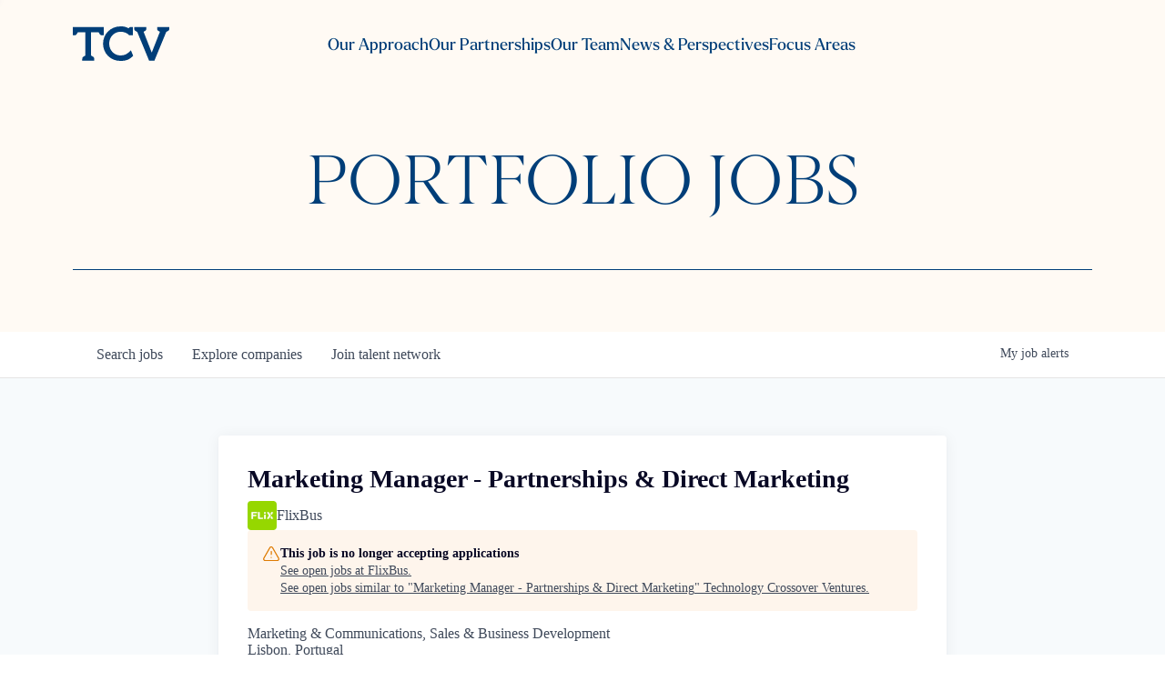

--- FILE ---
content_type: text/html; charset=utf-8
request_url: https://portfoliojobs.tcv.com/companies/flixbus-2/jobs/38391114-marketing-manager-partnerships-direct-marketing
body_size: 25793
content:
<!DOCTYPE html><html lang="en"><head><link rel="shortcut icon" href="https://cdn.filestackcontent.com/BRkTdGppTwGlhrM7XEGx" data-next-head=""/><title data-next-head="">Marketing Manager - Partnerships &amp; Direct Marketing @ FlixBus | Technology Crossover Ventures Job Board</title><meta name="description" property="og:description" content="Search job openings across the Technology Crossover Ventures network." data-next-head=""/><meta charSet="utf-8" data-next-head=""/><meta name="viewport" content="initial-scale=1.0, width=device-width" data-next-head=""/><link rel="apple-touch-icon" sizes="180x180" href="https://cdn.filestackcontent.com/BRkTdGppTwGlhrM7XEGx" data-next-head=""/><link rel="icon" type="image/png" sizes="32x32" href="https://cdn.filestackcontent.com/BRkTdGppTwGlhrM7XEGx" data-next-head=""/><link rel="icon" type="image/png" sizes="16x16" href="https://cdn.filestackcontent.com/BRkTdGppTwGlhrM7XEGx" data-next-head=""/><link rel="shortcut icon" href="https://cdn.filestackcontent.com/BRkTdGppTwGlhrM7XEGx" data-next-head=""/><meta name="url" property="og:url" content="https://portfoliojobs.tcv.com" data-next-head=""/><meta name="type" property="og:type" content="website" data-next-head=""/><meta name="title" property="og:title" content="Technology Crossover Ventures Job Board" data-next-head=""/><meta name="image" property="og:image" content="http://cdn.filepicker.io/api/file/jieG4KOXRvWXAVDONktS" data-next-head=""/><meta name="secure_url" property="og:image:secure_url" content="https://cdn.filepicker.io/api/file/jieG4KOXRvWXAVDONktS" data-next-head=""/><meta name="twitter:card" content="summary_large_image" data-next-head=""/><meta name="twitter:image" content="https://cdn.filepicker.io/api/file/jieG4KOXRvWXAVDONktS" data-next-head=""/><meta name="twitter:title" content="Technology Crossover Ventures Job Board" data-next-head=""/><meta name="twitter:description" content="Search job openings across the Technology Crossover Ventures network." data-next-head=""/><meta name="google-site-verification" content="CQNnZQRH0dvJgCqWABp64ULhLI69C53ULhWdJemAW_w" data-next-head=""/><script>!function(){var analytics=window.analytics=window.analytics||[];if(!analytics.initialize)if(analytics.invoked)window.console&&console.error&&console.error("Segment snippet included twice.");else{analytics.invoked=!0;analytics.methods=["trackSubmit","trackClick","trackLink","trackForm","pageview","identify","reset","group","track","ready","alias","debug","page","once","off","on","addSourceMiddleware","addIntegrationMiddleware","setAnonymousId","addDestinationMiddleware"];analytics.factory=function(e){return function(){if(window.analytics.initialized)return window.analytics[e].apply(window.analytics,arguments);var i=Array.prototype.slice.call(arguments);i.unshift(e);analytics.push(i);return analytics}};for(var i=0;i<analytics.methods.length;i++){var key=analytics.methods[i];analytics[key]=analytics.factory(key)}analytics.load=function(key,i){var t=document.createElement("script");t.type="text/javascript";t.async=!0;t.src="https://an.getro.com/analytics.js/v1/" + key + "/analytics.min.js";var n=document.getElementsByTagName("script")[0];n.parentNode.insertBefore(t,n);analytics._loadOptions=i};analytics._writeKey="VKRqdgSBA3lFoZSlbeHbrzqQkLPBcP7W";;analytics.SNIPPET_VERSION="4.16.1";
analytics.load("VKRqdgSBA3lFoZSlbeHbrzqQkLPBcP7W");

}}();</script><link rel="stylesheet" href="https://cdn-customers.getro.com/tcv/style.react.css??v=7d49c166ca9f24905f04271c5fbd729797522e47"/><link rel="preload" href="https://cdn.getro.com/assets/_next/static/css/b1414ae24606c043.css" as="style"/><link rel="stylesheet" href="https://cdn.getro.com/assets/_next/static/css/b1414ae24606c043.css" data-n-g=""/><noscript data-n-css=""></noscript><script defer="" nomodule="" src="https://cdn.getro.com/assets/_next/static/chunks/polyfills-42372ed130431b0a.js"></script><script id="jquery" src="https://ajax.googleapis.com/ajax/libs/jquery/3.6.0/jquery.min.js" defer="" data-nscript="beforeInteractive"></script><script src="https://cdn.getro.com/assets/_next/static/chunks/webpack-ab58b860c16628b6.js" defer=""></script><script src="https://cdn.getro.com/assets/_next/static/chunks/framework-a008f048849dfc11.js" defer=""></script><script src="https://cdn.getro.com/assets/_next/static/chunks/main-4151966bb5b4038b.js" defer=""></script><script src="https://cdn.getro.com/assets/_next/static/chunks/pages/_app-52002506ec936253.js" defer=""></script><script src="https://cdn.getro.com/assets/_next/static/chunks/a86620fd-3b4606652f1c2476.js" defer=""></script><script src="https://cdn.getro.com/assets/_next/static/chunks/8230-afd6e299f7a6ae33.js" defer=""></script><script src="https://cdn.getro.com/assets/_next/static/chunks/4000-0acb5a82151cbee6.js" defer=""></script><script src="https://cdn.getro.com/assets/_next/static/chunks/9091-5cd776e8ee5ad3a3.js" defer=""></script><script src="https://cdn.getro.com/assets/_next/static/chunks/1637-66b68fc38bc6d10a.js" defer=""></script><script src="https://cdn.getro.com/assets/_next/static/chunks/3676-4975c339fc5bc499.js" defer=""></script><script src="https://cdn.getro.com/assets/_next/static/chunks/9358-87cc633cf780c23e.js" defer=""></script><script src="https://cdn.getro.com/assets/_next/static/chunks/9117-6f216abbf55ba8cd.js" defer=""></script><script src="https://cdn.getro.com/assets/_next/static/chunks/1446-b10012f4e22f3c87.js" defer=""></script><script src="https://cdn.getro.com/assets/_next/static/chunks/5355-7de2c819d8cad6ea.js" defer=""></script><script src="https://cdn.getro.com/assets/_next/static/chunks/9582-aa7f986fdb36f43c.js" defer=""></script><script src="https://cdn.getro.com/assets/_next/static/chunks/pages/companies/%5BcompanySlug%5D/jobs/%5BjobSlug%5D-76ab4cf3f421472f.js" defer=""></script><script src="https://cdn.getro.com/assets/_next/static/wVUNz74L36J38sTj2A9V4/_buildManifest.js" defer=""></script><script src="https://cdn.getro.com/assets/_next/static/wVUNz74L36J38sTj2A9V4/_ssgManifest.js" defer=""></script><meta name="sentry-trace" content="de7a5070e81e8780d77027c2d5baafd5-102de56af661cc35-0"/><meta name="baggage" content="sentry-environment=production,sentry-release=08a5512cff5c0e51019517bf0630219b287ce933,sentry-public_key=99c84790fa184cf49c16c34cd7113f75,sentry-trace_id=de7a5070e81e8780d77027c2d5baafd5,sentry-org_id=129958,sentry-sampled=false,sentry-sample_rand=0.24476948212349625,sentry-sample_rate=0.033"/><style data-styled="" data-styled-version="5.3.11">.gVRrUK{box-sizing:border-box;margin:0;min-width:0;font-family:-apple-system,BlinkMacSystemFont,'Segoe UI','Roboto','Oxygen','Ubuntu','Cantarell','Fira Sans','Droid Sans','Helvetica Neue','sans-serif';font-weight:400;font-style:normal;font-size:16px;color:#3F495A;}/*!sc*/
.fyPcag{box-sizing:border-box;margin:0;min-width:0;background-color:#F7FAFC;min-height:100vh;-webkit-flex-direction:column;-ms-flex-direction:column;flex-direction:column;-webkit-align-items:stretch;-webkit-box-align:stretch;-ms-flex-align:stretch;align-items:stretch;}/*!sc*/
.dKubqp{box-sizing:border-box;margin:0;min-width:0;}/*!sc*/
.elbZCm{box-sizing:border-box;margin:0;min-width:0;width:100%;}/*!sc*/
.dFKghv{box-sizing:border-box;margin:0;min-width:0;box-shadow:0 1px 0 0 #e5e5e5;-webkit-flex-direction:row;-ms-flex-direction:row;flex-direction:row;width:100%;background-color:#ffffff;}/*!sc*/
.byBMUo{box-sizing:border-box;margin:0;min-width:0;max-width:100%;width:100%;margin-left:auto;margin-right:auto;}/*!sc*/
@media screen and (min-width:40em){.byBMUo{width:100%;}}/*!sc*/
@media screen and (min-width:65em){.byBMUo{width:1100px;}}/*!sc*/
.hQFgTu{box-sizing:border-box;margin:0;min-width:0;color:#4900FF;position:relative;-webkit-text-decoration:none;text-decoration:none;-webkit-transition:all ease 0.3s;transition:all ease 0.3s;text-transform:capitalize;-webkit-order:0;-ms-flex-order:0;order:0;padding-left:16px;padding-right:16px;padding-top:16px;padding-bottom:16px;font-size:16px;color:#3F495A;display:-webkit-box;display:-webkit-flex;display:-ms-flexbox;display:flex;-webkit-align-items:baseline;-webkit-box-align:baseline;-ms-flex-align:baseline;align-items:baseline;}/*!sc*/
@media screen and (min-width:40em){.hQFgTu{text-transform:capitalize;}}/*!sc*/
@media screen and (min-width:65em){.hQFgTu{text-transform:unset;}}/*!sc*/
.hQFgTu span{display:none;}/*!sc*/
.hQFgTu::after{content:'';position:absolute;left:0;right:0;bottom:0;height:0.125rem;background-color:#4900FF;opacity:0;-webkit-transition:opacity 0.3s;transition:opacity 0.3s;}/*!sc*/
.hQFgTu:hover{color:#3F495A;}/*!sc*/
.hQFgTu:active{background-color:#F7FAFC;-webkit-transform:scale(.94);-ms-transform:scale(.94);transform:scale(.94);}/*!sc*/
.hQFgTu.active{font-weight:600;color:#090925;}/*!sc*/
.hQFgTu.active::after{opacity:1;}/*!sc*/
@media screen and (min-width:40em){.hQFgTu{padding-left:16px;padding-right:16px;}}/*!sc*/
.ekJmTQ{box-sizing:border-box;margin:0;min-width:0;display:none;}/*!sc*/
@media screen and (min-width:40em){.ekJmTQ{display:none;}}/*!sc*/
@media screen and (min-width:65em){.ekJmTQ{display:inline-block;}}/*!sc*/
.cyRTWj{box-sizing:border-box;margin:0;min-width:0;color:#4900FF;position:relative;-webkit-text-decoration:none;text-decoration:none;-webkit-transition:all ease 0.3s;transition:all ease 0.3s;text-transform:capitalize;-webkit-order:1;-ms-flex-order:1;order:1;padding-left:16px;padding-right:16px;padding-top:16px;padding-bottom:16px;font-size:16px;color:#3F495A;display:-webkit-box;display:-webkit-flex;display:-ms-flexbox;display:flex;-webkit-align-items:baseline;-webkit-box-align:baseline;-ms-flex-align:baseline;align-items:baseline;}/*!sc*/
@media screen and (min-width:40em){.cyRTWj{text-transform:capitalize;}}/*!sc*/
@media screen and (min-width:65em){.cyRTWj{text-transform:unset;}}/*!sc*/
.cyRTWj span{display:none;}/*!sc*/
.cyRTWj::after{content:'';position:absolute;left:0;right:0;bottom:0;height:0.125rem;background-color:#4900FF;opacity:0;-webkit-transition:opacity 0.3s;transition:opacity 0.3s;}/*!sc*/
.cyRTWj:hover{color:#3F495A;}/*!sc*/
.cyRTWj:active{background-color:#F7FAFC;-webkit-transform:scale(.94);-ms-transform:scale(.94);transform:scale(.94);}/*!sc*/
.cyRTWj.active{font-weight:600;color:#090925;}/*!sc*/
.cyRTWj.active::after{opacity:1;}/*!sc*/
@media screen and (min-width:40em){.cyRTWj{padding-left:16px;padding-right:16px;}}/*!sc*/
.kPzaxb{box-sizing:border-box;margin:0;min-width:0;color:#4900FF;position:relative;-webkit-text-decoration:none;text-decoration:none;-webkit-transition:all ease 0.3s;transition:all ease 0.3s;text-transform:unset;-webkit-order:2;-ms-flex-order:2;order:2;padding-left:16px;padding-right:16px;padding-top:16px;padding-bottom:16px;font-size:16px;color:#3F495A;display:-webkit-box;display:-webkit-flex;display:-ms-flexbox;display:flex;-webkit-align-items:center;-webkit-box-align:center;-ms-flex-align:center;align-items:center;}/*!sc*/
.kPzaxb span{display:none;}/*!sc*/
.kPzaxb::after{content:'';position:absolute;left:0;right:0;bottom:0;height:0.125rem;background-color:#4900FF;opacity:0;-webkit-transition:opacity 0.3s;transition:opacity 0.3s;}/*!sc*/
.kPzaxb:hover{color:#3F495A;}/*!sc*/
.kPzaxb:active{background-color:#F7FAFC;-webkit-transform:scale(.94);-ms-transform:scale(.94);transform:scale(.94);}/*!sc*/
.kPzaxb.active{font-weight:600;color:#090925;}/*!sc*/
.kPzaxb.active::after{opacity:1;}/*!sc*/
@media screen and (min-width:40em){.kPzaxb{padding-left:16px;padding-right:16px;}}/*!sc*/
.jQZwAb{box-sizing:border-box;margin:0;min-width:0;display:inline-block;}/*!sc*/
@media screen and (min-width:40em){.jQZwAb{display:inline-block;}}/*!sc*/
@media screen and (min-width:65em){.jQZwAb{display:none;}}/*!sc*/
.ioCEHO{box-sizing:border-box;margin:0;min-width:0;margin-left:auto;margin-right:16px;text-align:left;-webkit-flex-direction:column;-ms-flex-direction:column;flex-direction:column;-webkit-order:9999;-ms-flex-order:9999;order:9999;}/*!sc*/
@media screen and (min-width:40em){.ioCEHO{margin-right:16px;}}/*!sc*/
@media screen and (min-width:65em){.ioCEHO{margin-right:0;}}/*!sc*/
.iJaGyT{box-sizing:border-box;margin:0;min-width:0;position:relative;cursor:pointer;-webkit-transition:all ease 0.3s;transition:all ease 0.3s;border-radius:4px;font-size:16px;font-weight:500;display:-webkit-box;display:-webkit-flex;display:-ms-flexbox;display:flex;-webkit-tap-highlight-color:transparent;-webkit-align-items:center;-webkit-box-align:center;-ms-flex-align:center;align-items:center;font-family:-apple-system,BlinkMacSystemFont,'Segoe UI','Roboto','Oxygen','Ubuntu','Cantarell','Fira Sans','Droid Sans','Helvetica Neue','sans-serif';color:#3F495A;background-color:#FFFFFF;border-style:solid;border-color:#A3B1C2;border-width:1px;border:none;border-color:transparent;width:small;height:small;margin-top:8px;padding:8px 16px;padding-right:0;-webkit-align-self:center;-ms-flex-item-align:center;align-self:center;font-size:14px;}/*!sc*/
.iJaGyT:active{-webkit-transform:scale(.94);-ms-transform:scale(.94);transform:scale(.94);box-shadow:inset 0px 1.875px 1.875px rgba(0,0,0,0.12);}/*!sc*/
.iJaGyT:disabled{color:#A3B1C2;}/*!sc*/
.iJaGyT:hover{background-color:#F7FAFC;}/*!sc*/
.iJaGyT [role="progressbar"] > div > div{border-color:rgba(63,73,90,0.2);border-top-color:#090925;}/*!sc*/
@media screen and (min-width:40em){.iJaGyT{border-color:#A3B1C2;}}/*!sc*/
@media screen and (min-width:40em){.iJaGyT{padding-right:16px;}}/*!sc*/
.jUfIjB{box-sizing:border-box;margin:0;min-width:0;display:none;}/*!sc*/
@media screen and (min-width:40em){.jUfIjB{display:block;}}/*!sc*/
.iqghoL{box-sizing:border-box;margin:0;min-width:0;margin-left:auto !important;margin-right:auto !important;box-sizing:border-box;max-width:100%;position:static;z-index:1;margin-left:auto;margin-right:auto;width:100%;padding-top:0;padding-left:16px;padding-right:16px;padding-bottom:64px;}/*!sc*/
@media screen and (min-width:40em){.iqghoL{width:100%;}}/*!sc*/
@media screen and (min-width:65em){.iqghoL{width:1132px;}}/*!sc*/
.ebGWQq{box-sizing:border-box;margin:0;min-width:0;-webkit-box-pack:justify;-webkit-justify-content:space-between;-ms-flex-pack:justify;justify-content:space-between;margin-bottom:24px;-webkit-flex-direction:column;-ms-flex-direction:column;flex-direction:column;width:100%;}/*!sc*/
@media screen and (min-width:40em){.ebGWQq{-webkit-flex-direction:row;-ms-flex-direction:row;flex-direction:row;}}/*!sc*/
@media screen and (min-width:65em){.ebGWQq{-webkit-flex-direction:row;-ms-flex-direction:row;flex-direction:row;}}/*!sc*/
.dsHaKT{box-sizing:border-box;margin:0;min-width:0;gap:24px;-webkit-flex-direction:column;-ms-flex-direction:column;flex-direction:column;width:100%;}/*!sc*/
.iaKmHE{box-sizing:border-box;margin:0;min-width:0;font-size:28px;margin-bottom:8px;color:#090925;}/*!sc*/
.iKYCNv{box-sizing:border-box;margin:0;min-width:0;-webkit-column-gap:8px;column-gap:8px;cursor:pointer;-webkit-align-items:center;-webkit-box-align:center;-ms-flex-align:center;align-items:center;}/*!sc*/
.iKYCNv color{main:#3F495A;dark:#090925;subtle:#67738B;placeholder:#8797AB;link:#3F495A;link-accent:#4900FF;error:#D90218;}/*!sc*/
.hRzXmX{box-sizing:border-box;margin:0;min-width:0;width:32px;}/*!sc*/
.ijjZxr{box-sizing:border-box;margin:0;min-width:0;margin-bottom:16px;}/*!sc*/
.kGAAEy{box-sizing:border-box;margin:0;min-width:0;-webkit-flex-direction:column;-ms-flex-direction:column;flex-direction:column;gap:8px;}/*!sc*/
.dkjSzf{box-sizing:border-box;margin:0;min-width:0;font-weight:600;font-size:14px;color:#090925;}/*!sc*/
.eRlSKr{box-sizing:border-box;margin:0;min-width:0;color:#3F495A!important;font-weight:500;}/*!sc*/
.lhPfhV{box-sizing:border-box;margin:0;min-width:0;-webkit-column-gap:8px;column-gap:8px;-webkit-box-pack:justify;-webkit-justify-content:space-between;-ms-flex-pack:justify;justify-content:space-between;}/*!sc*/
.hQNFTd{box-sizing:border-box;margin:0;min-width:0;row-gap:8px;-webkit-flex-direction:column;-ms-flex-direction:column;flex-direction:column;}/*!sc*/
.fLzXDu{box-sizing:border-box;margin:0;min-width:0;font-size:14px;color:#67738B;}/*!sc*/
.crBMPy{box-sizing:border-box;margin:0;min-width:0;margin-top:40px;}/*!sc*/
.crBMPy li:not(:last-child){margin-bottom:8px;}/*!sc*/
.crBMPy p,.crBMPy span,.crBMPy div,.crBMPy li,.crBMPy ol,.crBMPy ul{color:#3F495A;font-size:16px!important;line-height:140%!important;margin:0 auto 16px;}/*!sc*/
.crBMPy h1,.crBMPy h2,.crBMPy h3,.crBMPy h4,.crBMPy h5,.crBMPy h6{color:#090925;}/*!sc*/
.crBMPy h4,.crBMPy h5,.crBMPy h6{font-size:16px;margin:0 auto 16px;}/*!sc*/
.crBMPy h1:not(:first-child){font-size:24px;margin:48px auto 16px;}/*!sc*/
.crBMPy h2:not(:first-child){font-size:20px;margin:32px auto 16px;}/*!sc*/
.crBMPy h3:not(:first-child){font-size:18px;margin:24px auto 16px;}/*!sc*/
.crBMPy ul{padding:0 0 0 32px;}/*!sc*/
.crBMPy a{color:#3F495A !important;}/*!sc*/
.iIGtVd{box-sizing:border-box;margin:0;min-width:0;max-width:600px;margin:0 auto;}/*!sc*/
.friAmK{box-sizing:border-box;margin:0;min-width:0;padding-bottom:40px;margin-top:40px;}/*!sc*/
.bOyPTM{box-sizing:border-box;margin:0;min-width:0;gap:40px;margin-top:40px;-webkit-align-items:center;-webkit-box-align:center;-ms-flex-align:center;align-items:center;-webkit-box-pack:justify;-webkit-justify-content:space-between;-ms-flex-pack:justify;justify-content:space-between;-webkit-flex-direction:column;-ms-flex-direction:column;flex-direction:column;}/*!sc*/
@media screen and (min-width:40em){.bOyPTM{-webkit-flex-direction:row;-ms-flex-direction:row;flex-direction:row;}}/*!sc*/
.kkTXM{box-sizing:border-box;margin:0;min-width:0;-webkit-text-decoration-line:underline;text-decoration-line:underline;cursor:pointer;display:block;text-align:center;color:#3F495A !important;font-size:14px;line-height:22px;}/*!sc*/
.fIUOoG{box-sizing:border-box;margin:0;min-width:0;justify-self:flex-end;margin-top:auto;-webkit-flex-direction:row;-ms-flex-direction:row;flex-direction:row;width:100%;background-color:transparent;padding-top:32px;padding-bottom:32px;}/*!sc*/
.Jizzq{box-sizing:border-box;margin:0;min-width:0;width:100%;margin-left:auto;margin-right:auto;-webkit-flex-direction:column;-ms-flex-direction:column;flex-direction:column;text-align:center;}/*!sc*/
@media screen and (min-width:40em){.Jizzq{width:1100px;}}/*!sc*/
.fONCsf{box-sizing:border-box;margin:0;min-width:0;color:#4900FF;-webkit-align-self:center;-ms-flex-item-align:center;align-self:center;margin-bottom:16px;color:#090925;width:120px;}/*!sc*/
.bfORaf{box-sizing:border-box;margin:0;min-width:0;color:currentColor;width:100%;height:auto;}/*!sc*/
.gkPOSa{box-sizing:border-box;margin:0;min-width:0;-webkit-flex-direction:row;-ms-flex-direction:row;flex-direction:row;-webkit-box-pack:center;-webkit-justify-content:center;-ms-flex-pack:center;justify-content:center;-webkit-flex-wrap:wrap;-ms-flex-wrap:wrap;flex-wrap:wrap;}/*!sc*/
.hDtUlk{box-sizing:border-box;margin:0;min-width:0;-webkit-appearance:none;-moz-appearance:none;appearance:none;display:inline-block;text-align:center;line-height:inherit;-webkit-text-decoration:none;text-decoration:none;font-size:inherit;padding-left:16px;padding-right:16px;padding-top:8px;padding-bottom:8px;color:#ffffff;background-color:#4900FF;border:none;border-radius:4px;padding-left:8px;padding-right:8px;font-size:16px;position:relative;z-index:2;cursor:pointer;-webkit-transition:all ease 0.3s;transition:all ease 0.3s;border-radius:4px;font-weight:500;display:-webkit-box;display:-webkit-flex;display:-ms-flexbox;display:flex;-webkit-tap-highlight-color:transparent;-webkit-align-items:center;-webkit-box-align:center;-ms-flex-align:center;align-items:center;font-family:-apple-system,BlinkMacSystemFont,'Segoe UI','Roboto','Oxygen','Ubuntu','Cantarell','Fira Sans','Droid Sans','Helvetica Neue','sans-serif';color:#3F495A;background-color:transparent;border-style:solid;border-color:#A3B1C2;border-width:1px;border:none;-webkit-box-pack:unset;-webkit-justify-content:unset;-ms-flex-pack:unset;justify-content:unset;-webkit-text-decoration:none;text-decoration:none;white-space:nowrap;margin-right:16px;padding:0;color:#67738B;padding-top:4px;padding-bottom:4px;font-size:12px;}/*!sc*/
.hDtUlk:active{-webkit-transform:scale(.94);-ms-transform:scale(.94);transform:scale(.94);box-shadow:inset 0px 1.875px 1.875px rgba(0,0,0,0.12);}/*!sc*/
.hDtUlk:disabled{color:#A3B1C2;}/*!sc*/
.hDtUlk:hover{-webkit-text-decoration:underline;text-decoration:underline;}/*!sc*/
.hDtUlk [role="progressbar"] > div > div{border-color:rgba(63,73,90,0.2);border-top-color:#090925;}/*!sc*/
data-styled.g1[id="sc-aXZVg"]{content:"gVRrUK,fyPcag,dKubqp,elbZCm,dFKghv,byBMUo,hQFgTu,ekJmTQ,cyRTWj,kPzaxb,jQZwAb,ioCEHO,iJaGyT,jUfIjB,iqghoL,ebGWQq,dsHaKT,iaKmHE,iKYCNv,hRzXmX,ijjZxr,kGAAEy,dkjSzf,eRlSKr,lhPfhV,hQNFTd,fLzXDu,crBMPy,iIGtVd,friAmK,bOyPTM,kkTXM,fIUOoG,Jizzq,fONCsf,bfORaf,gkPOSa,hDtUlk,"}/*!sc*/
.fteAEG{display:-webkit-box;display:-webkit-flex;display:-ms-flexbox;display:flex;}/*!sc*/
data-styled.g2[id="sc-gEvEer"]{content:"fteAEG,"}/*!sc*/
.eBWkFz{box-sizing:border-box;margin:0;min-width:0;padding:32px;box-shadow:0px 1px 2px 0px rgba(27,36,50,0.04),0px 1px 16px 0px rgba(27,36,50,0.06);border-radius:4px;background-color:#FFFFFF;margin-left:auto;margin-right:auto;width:100%;-webkit-flex-direction:column;-ms-flex-direction:column;flex-direction:column;padding-left:16px;padding-right:16px;margin-top:64px;max-width:800px;margin-left:auto;margin-right:auto;}/*!sc*/
@media screen and (min-width:40em){.eBWkFz{padding-left:32px;padding-right:32px;}}/*!sc*/
.jBogQf{box-sizing:border-box;margin:0;min-width:0;position:relative;width:100%;-webkit-align-items:start;-webkit-box-align:start;-ms-flex-align:start;align-items:start;}/*!sc*/
.ddKpAl{box-sizing:border-box;margin:0;min-width:0;-webkit-flex:1 1;-ms-flex:1 1;flex:1 1;}/*!sc*/
.VWXkL{box-sizing:border-box;margin:0;min-width:0;position:relative;font-weight:500;color:#3F495A;height:100%;width:100%;border-radius:4px;}/*!sc*/
.cVYRew{box-sizing:border-box;margin:0;min-width:0;max-width:100%;height:auto;border-radius:4px;overflow:hidden;object-fit:contain;width:100%;height:100%;}/*!sc*/
.hPknKP{box-sizing:border-box;margin:0;min-width:0;background-color:#FEF5EC;text-align:left;-webkit-align-items:flex-start;-webkit-box-align:flex-start;-ms-flex-align:flex-start;align-items:flex-start;-webkit-flex:0 0 auto;-ms-flex:0 0 auto;flex:0 0 auto;padding:16px;border-radius:4px;line-height:1.4;gap:16px;}/*!sc*/
.jDfdPi{box-sizing:border-box;margin:0;min-width:0;height:20px;width:20px;}/*!sc*/
.kgAlEH{box-sizing:border-box;margin:0;min-width:0;color:#DE7B02;-webkit-align-items:center;-webkit-box-align:center;-ms-flex-align:center;align-items:center;-webkit-flex:0 0 auto;-ms-flex:0 0 auto;flex:0 0 auto;}/*!sc*/
.cYMjnh{box-sizing:border-box;margin:0;min-width:0;font-weight:500;font-size:14px;color:#3F495A;}/*!sc*/
.exMvxQ{box-sizing:border-box;margin:0;min-width:0;-webkit-text-decoration:none;text-decoration:none;color:currentColor;width:100%;height:auto;}/*!sc*/
data-styled.g3[id="sc-eqUAAy"]{content:"eBWkFz,jBogQf,ddKpAl,VWXkL,cVYRew,hPknKP,jDfdPi,kgAlEH,cYMjnh,exMvxQ,"}/*!sc*/
.gQycbC{display:-webkit-box;display:-webkit-flex;display:-ms-flexbox;display:flex;}/*!sc*/
data-styled.g4[id="sc-fqkvVR"]{content:"gQycbC,"}/*!sc*/
</style></head><body id="main-wrapper" class="custom-design-tcv"><div id="root"></div><div id="__next"><div class="sc-aXZVg gVRrUK"><div class="" style="position:fixed;top:0;left:0;height:2px;background:transparent;z-index:99999999999;width:100%"><div class="" style="height:100%;background:#4900FF;transition:all 500ms ease;width:0%"><div style="box-shadow:0 0 10px #4900FF, 0 0 10px #4900FF;width:5%;opacity:1;position:absolute;height:100%;transition:all 500ms ease;transform:rotate(3deg) translate(0px, -4px);left:-10rem"></div></div></div><div id="wlc-main" class="sc-aXZVg sc-gEvEer fyPcag fteAEG network-container"><div data-testid="custom-header" id="tcv-custom-header" class="sc-aXZVg dKubqp tcv-custom-part">
<div class="cd-wrapper">
  <div class="css-12ady25">
    <div data-themeui-nested-provider="true" class="css-si8v3a">
      <div class="css-xo5eip" style="opacity: 0; display: none; transition: opacity 0.5s;" data-projection-id="1">
        <div class="css-1s4t7tt">
          <div class="css-22aj78">
            <nav data-projection-id="2">
              <ul class="css-z3mojd">
                <li class="css-1x0h9lw">
                  <a class="css-9nldri" href="https://tcv.com/approach">Our Approach</a>
                </li>
                <li class="css-1x0h9lw">
                  <a class="css-9nldri" href="https://tcv.com/partnerships">Our Partnerships</a>
                </li>
                <li class="css-1x0h9lw">
                  <a class="css-9nldri" href="https://tcv.com/team">Our Team</a>
                </li>
                <li class="css-1x0h9lw">
                  <a class="css-9nldri" href="https://tcv.com/news">News &amp; Perspectives</a>
                </li>
                <li class="css-7yar2z">
                  <h2 class="css-d9dn9g">Focus Areas</h2>
                  <ul class="css-7aox50">
                    <li class="css-13ujo5j">
                      <a class="css-1j83inw" href="https://tcv.com/focus-areas/infrastructure-software">Infrastructure Software</a>
                    </li>
                    <li class="css-13ujo5j">
                      <a class="css-1j83inw" href="https://tcv.com/focus-areas/fintech-and-payments">Fintech &amp; Payments</a>
                    </li>
                    <li class="css-13ujo5j">
                      <a class="css-1j83inw" href="https://tcv.com/focus-areas/consumer-sme">Consumer/SME</a>
                    </li>
                    <li class="css-13ujo5j">
                      <a class="css-1j83inw" href="https://tcv.com/focus-areas/application-software">Application Software</a>
                    </li>
                  </ul>
                </li>
              </ul>
            </nav>
            <nav class="css-1p73wrv" data-projection-id="4">
              <div class="css-xflng3">
                <ul class="css-l9x8zm">
                  <li class="css-13ujo5j">
                    <a class="css-kssfq4" href="https://tcv.com/contact">Contact</a>
                  </li>
                  <li class="css-13ujo5j">
                    <a class="css-kssfq4" href="https://tcv.com/terms-of-use">Terms of Use</a>
                  </li>
                  <li class="css-13ujo5j">
                    <a class="css-kssfq4" href="https://tcv.com/privacy-policy">Privacy Policy</a>
                  </li>
                  <li class="css-13ujo5j">
                    <button class="css-14g399p">Subscribe to Newsletter</button>
                  </li>
                  <li class="css-13ujo5j">
                    <a href="https://www.linkedin.com/company/technology-crossover-ventures/" target="_blank" class="css-89it5c">LinkedIn</a>
                  </li>
                  <li class="css-13ujo5j">
                    <a href="https://twitter.com/tcvtech" target="_blank" class="css-89it5c">Twitter</a>
                  </li>
                </ul>
                <div class="css-1l55sm5">
                  <a href="https://tcv.sharesecurely.com/login" target="_blank" class="css-1h9xtrr">Investor login</a>
                </div>
              </div>
            </nav>
          </div>
        </div>
      </div>
    </div>
    <nav class="css-1h6yd2x" style="background-color: rgb(255, 250, 244); transition: background-color 0.5s;">
      <div class="css-1stzj57">
        <div class="css-1t5jswx">
          <a aria-label="home" href="https://tcv.com/">
            <svg aria-label="logo" viewBox="0 0 2000 716.14" fill="none" class="css-11wg9q9" id="header-logo" style="fill: rgba(0, 62, 120, 1); transition: fill 0.5s;">
              <path d="M1204.58,496.08l45.86,111.3c-64.82,75-135.88,108.76-265.47,108.76C783.18,716.14,626.8,558.87,626.8,360v-2C626.8,161.21,780.22,0,989.93,0c72.25,0,119,12.13,158,36.16l8,5.18a83.29,83.29,0,0,1,16.63-19.15c8.51-7.3,23.43-10.32,41.85-10.32h28.87V185.73H1172.2c-46.55-48.51-108.15-74-183.27-74-131.57,0-234.52,108.82-234.52,244.34V358c0,135.54,102,245.34,234.52,245.34,88.52,0,142.3-34.38,198.82-89ZM639.28,11.87H0V184.53H28.88c18.43,0,33.33-3,41.85-10.36,4.86-4.17,19.89-29.5,31.52-49.77l157.62.21V605c-20.81,11.85-49.57,28.73-54,33.93-7.3,8.53-10.33,23.42-10.33,41.84v28.87H443.77V680.77c0-18.42-3-33.31-10.33-41.84-4.47-5.2-33.23-22.08-54-33.93V124.61L537,124.4c11.63,20.27,26.66,45.6,31.52,49.77,8.52,7.32,23.42,10.36,41.85,10.36h28.88Zm1109.34,0V40.74c0,18.41,3,33.33,10.31,41.84,4,4.64,27.06,18.44,46.76,29.76L1636.38,544,1467.07,112.34c19.71-11.32,42.79-25.12,46.77-29.76,7.28-8.51,10.31-23.43,10.31-41.84V11.87H1272.77V40.74c0,18.41,3,33.33,10.33,41.84,4.4,5.12,32.29,21.52,53,33.36L1581,709.64H1691.8l244.87-593.7c20.7-11.84,48.6-28.24,53-33.36C1997,74.07,2000,59.15,2000,40.74V11.87Z"></path>
            </svg>
          </a>
          <div class="css-1h4bj59" style="opacity: 1;">
            <div class="css-ih7lx">
              <a href="https://tcv.com/approach" class="css-p5zmyu">Our Approach</a>
            </div>
            <div class="css-ih7lx">
              <a href="https://tcv.com/partnerships" class="css-p5zmyu">Our Partnerships</a>
            </div>
            <div class="css-ih7lx">
              <a href="https://tcv.com/team" class="css-p5zmyu">Our Team</a>
            </div>
            <div class="css-ih7lx">
              <a href="https://tcv.com/news" class="css-p5zmyu">News &amp; Perspectives</a>
            </div>
            <div type="button" id="radix-:r2:" aria-haspopup="menu" aria-expanded="false" data-state="closed" class="css-f3ta8f">
              <button id="sectors-dropdown" class="css-1a7uimn">Focus Areas</button>
            </div>
            <div data-radix-popper-content-wrapper="" style="position: fixed; transform: translate3d(340px,106px,0px)" dir="ltr">
              <div data-side="bottom" data-align="center" role="menu" aria-orientation="vertical" data-state="closed" data-radix-menu-content="" dir="ltr" id="radix-:r3:" aria-labelledby="radix-:r2:" class="DropdownMenuContent css-v0hse8" style="outline: none; --radix-dropdown-menu-content-transform-origin: var(--radix-popper-transform-origin); --radix-dropdown-menu-content-available-width: var(--radix-popper-available-width); --radix-dropdown-menu-content-available-height: var(--radix-popper-available-height); --radix-dropdown-menu-trigger-width: var(--radix-popper-anchor-width); --radix-dropdown-menu-trigger-height: var(--radix-popper-anchor-height);" tabindex="-1" data-orientation="vertical">
                <div class="css-qi0tbi" style="visibility: hidden; opacity: 0; transform: translateY(-12px) translateZ(0px); transition: opacity 0.2s, transform 0.2s;">
                  <a href="https://tcv.com/focus-areas/infrastructure-software" class="css-12u9pn9">Infrastructure Software</a>
                  <a href="https://tcv.com/focus-areas/fintech-and-payments" class="css-12u9pn9">Fintech &amp; Payments</a>
                  <a href="https://tcv.com/focus-areas/consumer-sme" class="css-12u9pn9">Consumer/SME</a>
                  <a href="https://tcv.com/focus-areas/application-software" class="css-12u9pn9">Application Software</a>
                  <span style="position: absolute; top: 0px; transform-origin: center 0px 0px; transform: rotate(180deg); left: 99px;">
                    <svg class="DropdownMenuArrow css-1i1a2gi" style="display: block;" width="20" height="10" viewBox="0 0 30 10" preserveAspectRatio="none">
                      <polygon points="0,0 30,0 15,10"></polygon>
                    </svg>
                  </span>
                </div>
              </div>
            </div>
          </div>
          <div class="css-1eeqp6e">
            <button class="css-euml9">
              <span>
                <svg aria-label="menu" width="31" height="12" viewBox="0 0 31 12" fill="none" xmlns="http://www.w3.org/2000/svg" data-projection-id="209">
                  <line y1="1" x2="31" y2="1" stroke-width="2" class="css-1qis8ji"></line>
                  <line y1="11" x2="31" y2="11" stroke-width="2" class="css-1qis8ji"></line>
                </svg>
              </span>
            </button>
          </div>
        </div>
      </div>
    </nav>
    <main class="css-15271bx">
      <div class="css-1j7if4c" style="opacity: 1;">
        <div class="css-1crd8yq">
          <div class="css-1stzj57">
            <h1 class="css-13nzkit">Portfolio Jobs</h1>
            <hr color="#003E78" class="css-1hknefc">
          </div>
        </div>
      </div>
    </main>
  </div>

</div>



</div><div width="1" class="sc-aXZVg elbZCm"><div id="content"><div data-testid="navbar" width="1" class="sc-aXZVg sc-gEvEer dFKghv fteAEG"><div width="1,1,1100px" class="sc-aXZVg sc-gEvEer byBMUo fteAEG"><a href="/jobs" class="sc-aXZVg hQFgTu theme_only " font-size="2" color="text.main" display="flex"><div display="none,none,inline-block" class="sc-aXZVg ekJmTQ">Search </div>jobs</a><a href="/companies" class="sc-aXZVg cyRTWj theme_only " font-size="2" color="text.main" display="flex"><div display="none,none,inline-block" class="sc-aXZVg ekJmTQ">Explore </div>companies</a><a href="/talent-network" class="sc-aXZVg kPzaxb theme_only " font-size="2" color="text.main" display="flex"><div display="none,none,inline-block" class="sc-aXZVg ekJmTQ">Join talent network</div><div display="inline-block,inline-block,none" class="sc-aXZVg jQZwAb">Talent</div></a><div order="9999" class="sc-aXZVg sc-gEvEer ioCEHO fteAEG"><div class="sc-aXZVg sc-gEvEer iJaGyT fteAEG theme_only" data-testid="my-job-alerts-button" font-size="14px">My <span class="sc-aXZVg jUfIjB">job </span>alerts</div></div></div></div><div width="1,1,1132px" data-testid="container" class="sc-aXZVg iqghoL"><script data-testid="job-ldjson" type="application/ld+json" async="">{"@context":"https://schema.org/","@type":"JobPosting","title":"Marketing Manager - Partnerships & Direct Marketing","description":"<div> <p>We are looking for a highly motivated <strong>Marketing Manager – Partnerships &amp; Direct Marketing</strong> to join our team to develop and implement partnerships and direct marketing strategies to increase brand awareness and drive revenue growth. The position is part of the global team, however, this specific role focusses heavily on the UK for the near future. </p> <p><strong> </strong><strong>Your Tasks – Paint the world green</strong></p> <ul> <li>You identify new potential partnership and collaboration opportunities with brands, events and organizations.</li> <li>You will initiate meetings, propose partnership frameworks and negotiate the mutually beneficial terms with the partners.</li> <li>You will manage partner relationships, ensuring ongoing communication, collaboration, and mutual success.</li> <li>You will have full ownership of the direct marketing activities in your focus markets (offline voucher distribution, direct mailing) involving their planning, implementation and evaluation.</li> <li>You will be responsible for managing budget for your assigned markets and partners and actively contribute to the annual budget and revenue planning.</li> <li>Work closely with the rest of the global marketing team to ensure consistent brand messaging and alignment with Flixbus' overall marketing strategy</li> <li>Your role will require close collaboration with other teams at Flix such as Marketing, Brand &amp; Creative, Marketing Intelligence, Commercial Development, and Operations.</li> </ul> <p><strong>Your Profile – Ready to hop on board</strong></p> <ul> <li>2-3 years' work experience in a similar role (partnerships, offline or start-up marketing).</li> <li>Relevant experience in the UK will be an advantage.</li> <li>Strong analytical skills, ability to use data to back up assumptions. Knowledge of Power BI and/or SQL will be beneficial.</li> <li>Fluent in English. Additional European languages can be an advantage.</li> <li>Self-starter and able to work proactively and independently with team members often based in multiple locations</li> <li>Strong social, communication and negotiation skills</li> <li>High focus on achievement and a strong entrepreneurial drive</li> <li>You have a creative mindset and can think outside of the box</li> </ul> <p> </p> <h3><strong>Our Perks – More than just a job</strong></h3> <ul> <li>You have an impact. <span lang=\"EN-US\"><span>With innovation and smart technology, </span></span><span lang=\"EN-US\"><span>we are</span><span> creating the easiest way to travel. We want your ideas </span></span><span lang=\"EN-US\"><span>and give you autonomy to make them reality.</span></span><span>​</span> </li> <li>Flix is flexible. Organize your own schedule with trust-based hours and up to 60 days of working from (m)anywhere. We are an office-first company, and we encourage all employees to come regularly to their local office.</li> <li>Travelling is our passion. <span lang=\"EN-US\"><span>Discover the world with your free </span></span><span lang=\"EN-US\"><span>Flix rides and bring along your friends and family for half </span></span><span lang=\"EN-US\"><span>price.</span></span> </li> <li>Teamwork makes the dream work. <span lang=\"EN-US\"><span>Our </span></span><span lang=\"EN-US\"><span>FlixTeam</span></span><span lang=\"EN-US\"><span> has people </span></span><span lang=\"EN-US\"><span>from over 80 different nations. We work in a multicultural </span></span><span lang=\"EN-US\"><span>environment where we can challenge and support each other.</span></span> </li> <li>We're not only green in color. <span lang=\"EN-US\"><span>We’re</span><span> building for the long </span></span><span lang=\"EN-US\"><span>term, and that means protecting our planet. We constantly </span></span><span lang=\"EN-US\"><span>test new green technologies and compensate for the CO2 </span></span><span lang=\"EN-US\"><span>after all our business travel since 2018.</span></span> </li> <li>Your well-being is important to us. To treat your mind and body we will give you a competitive paid time off package, mental health support including 1:1 consultations with a psychologist, and a neat discount on UrbanSportsClub memberships.</li> </ul> <p><strong>Want to rewrite the history of mobility with us? Then join our ride and apply now. We're excited to hear from you! </strong><strong>We recognize that everyone carries a unique set of valuable skills and experiences. If you think you could have an impact even though you don't meet 100% of the requirements, we still encourage you to apply.</strong></p> <hr> <p><strong>About Flix</strong></p> <p>We are a global mobility provider with headquarters in Europe and the United States. Since 2013, we have changed the way millions of people have traveled, offering new alternatives for convenient, affordable and eco-friendly travel. Thanks to a unique business model and innovative technology, we have quickly established one of the largest long-distance mobility networks in the world – and our journey has just begun.</p> <div>Flix is proud to be an Equal Opportunity Employer. We celebrate diversity and do not discriminate on the basis of race, color, religion, gender (including pregnancy and gender identity), national, social or ethnic origin, political affiliation, sexual orientation, marital status, disability, age, veteran status, or other legally protected characteristics. All employment decisions are based on business needs, job requirements, competence and merit.</div> <p>The following video shows our amazing success story:</p> <p></p> <p> </p> </div>","datePosted":"2024-07-04T20:40:20.253Z","validThrough":"2024-10-02","employmentType":[],"hiringOrganization":{"@type":"Organization","name":"FlixBus","description":"Flix is a global travel tech leader providing sustainable and affordable travel options to more than 60 million yearly travelers in 43 countries through its brands FlixBus, FlixTrain, Greyhound, and Kamil Koç.\n\nBy combining network planning, marketing, and pricing, Flix uses innovative solutions to enable comfortable, sustainable, and affordable travel worldwide.\n\nThrough our tech platform and user-friendly app, Flix creates a travel experience tailored to passengers' needs and connects travelers with local business partners providing transportation, ensuring a modern fleet that adheres to the highest safety standards.\n\nThis asset-light business model has turned a European start-up into a leading and globally expanding travel-tech champion.\n\nFlix is pioneering and testing alternative drives with a long-term strategy to progressively decarbonize its fleet.\n\nTogether with our partners and customers, we are driving transformative change towards the future of mobility, gradually reshaping the mobility sector and enabling more sustainable travel modes.\n\nCheck out https://flix.careers/ to see how you can join our team. For our legal imprint click here: https://global.flixbus.com/legal-notice.","numberOfEmployees":1924,"address":[{"address":{"@type":"PostalAddress","addressLocality":"Munich, Germany"}},{"address":{"@type":"PostalAddress","addressLocality":"Bavaria, Germany"}}],"sameAs":"https://flixbus.com","url":"https://flixbus.com","logo":"https://cdn.getro.com/companies/50ed5101-c236-4821-82aa-7cdd54a495f4-1761269468","keywords":"Travel and Tourism"},"jobLocation":{"@type":"Place","address":{"@type":"PostalAddress","addressLocality":"Lisbon, Portugal"}},"baseSalary":{"@type":"MonetaryAmount","currency":null,"value":{"@type":"QuantitativeValue","minValue":null,"maxValue":null,"unitText":"PERIOD_NOT_DEFINED"}}}</script><div width="100%" data-testid="edit-box" class="sc-eqUAAy eBWkFz"><div data-testid="content" width="1" class="sc-eqUAAy sc-fqkvVR jBogQf gQycbC"><div class="sc-eqUAAy ddKpAl"><div width="100%" class="sc-aXZVg sc-gEvEer ebGWQq fteAEG"><div width="100%" class="sc-aXZVg sc-gEvEer dsHaKT fteAEG"><div width="100%" class="sc-aXZVg elbZCm"><h2 font-size="28px" color="text.dark" class="sc-aXZVg iaKmHE">Marketing Manager - Partnerships &amp; Direct Marketing</h2><div color="text" class="sc-aXZVg sc-gEvEer iKYCNv fteAEG"><div width="32" class="sc-aXZVg hRzXmX"><div data-testid="profile-picture" class="sc-eqUAAy sc-fqkvVR VWXkL gQycbC"><img data-testid="image" src="https://cdn.getro.com/companies/50ed5101-c236-4821-82aa-7cdd54a495f4-1761269468" alt="FlixBus" class="sc-eqUAAy cVYRew"/></div></div><p class="sc-aXZVg dKubqp">FlixBus</p></div></div><div class="sc-aXZVg ijjZxr"><div class="sc-eqUAAy sc-fqkvVR hPknKP gQycbC"><div color="warning" class="sc-eqUAAy sc-fqkvVR kgAlEH gQycbC"><svg xmlns="http://www.w3.org/2000/svg" width="20px" height="20px" viewBox="0 0 24 24" fill="none" stroke="currentColor" stroke-width="1.5" stroke-linecap="round" stroke-linejoin="round" class="sc-eqUAAy jDfdPi sc-eqUAAy jDfdPi" aria-hidden="true" data-testid="icon-warning"><path d="m21.73 18-8-14a2 2 0 0 0-3.48 0l-8 14A2 2 0 0 0 4 21h16a2 2 0 0 0 1.73-3Z"></path><line x1="12" x2="12" y1="9" y2="13"></line><line x1="12" x2="12.01" y1="17" y2="17"></line></svg></div><div color="text.main" class="sc-eqUAAy cYMjnh"><div class="sc-aXZVg sc-gEvEer kGAAEy fteAEG"><P font-weight="600" font-size="14px" color="text.dark" class="sc-aXZVg dkjSzf">This job is no longer accepting applications</P><a href="/companies/flixbus-2#content" class="sc-aXZVg eRlSKr">See open jobs at <!-- -->FlixBus<!-- -->.</a><a href="/jobs?q=Marketing%20Manager%20-%20Partnerships%20&amp;%20Direct%20Marketing" class="sc-aXZVg eRlSKr">See open jobs similar to &quot;<!-- -->Marketing Manager - Partnerships &amp; Direct Marketing<!-- -->&quot; <!-- -->Technology Crossover Ventures<!-- -->.</a></div></div></div></div><div class="sc-aXZVg sc-gEvEer lhPfhV fteAEG"><div class="sc-aXZVg sc-gEvEer hQNFTd fteAEG"><div class="sc-aXZVg dKubqp">Marketing &amp; Communications, Sales &amp; Business Development<!-- --> <!-- --> </div><div class="sc-aXZVg dKubqp">Lisbon, Portugal</div><div font-size="14px" color="text.subtle" class="sc-aXZVg fLzXDu">Posted<!-- --> <!-- -->6+ months ago</div></div></div></div></div><div class="sc-aXZVg crBMPy"><div data-testid="careerPage"><div> <p>We are looking for a highly motivated <strong>Marketing Manager – Partnerships &amp; Direct Marketing</strong> to join our team to develop and implement partnerships and direct marketing strategies to increase brand awareness and drive revenue growth. The position is part of the global team, however, this specific role focusses heavily on the UK for the near future. </p> <p><strong> </strong><strong>Your Tasks – Paint the world green</strong></p> <ul> <li>You identify new potential partnership and collaboration opportunities with brands, events and organizations.</li> <li>You will initiate meetings, propose partnership frameworks and negotiate the mutually beneficial terms with the partners.</li> <li>You will manage partner relationships, ensuring ongoing communication, collaboration, and mutual success.</li> <li>You will have full ownership of the direct marketing activities in your focus markets (offline voucher distribution, direct mailing) involving their planning, implementation and evaluation.</li> <li>You will be responsible for managing budget for your assigned markets and partners and actively contribute to the annual budget and revenue planning.</li> <li>Work closely with the rest of the global marketing team to ensure consistent brand messaging and alignment with Flixbus' overall marketing strategy</li> <li>Your role will require close collaboration with other teams at Flix such as Marketing, Brand &amp; Creative, Marketing Intelligence, Commercial Development, and Operations.</li> </ul> <p><strong>Your Profile – Ready to hop on board</strong></p> <ul> <li>2-3 years' work experience in a similar role (partnerships, offline or start-up marketing).</li> <li>Relevant experience in the UK will be an advantage.</li> <li>Strong analytical skills, ability to use data to back up assumptions. Knowledge of Power BI and/or SQL will be beneficial.</li> <li>Fluent in English. Additional European languages can be an advantage.</li> <li>Self-starter and able to work proactively and independently with team members often based in multiple locations</li> <li>Strong social, communication and negotiation skills</li> <li>High focus on achievement and a strong entrepreneurial drive</li> <li>You have a creative mindset and can think outside of the box</li> </ul> <p> </p> <h3><strong>Our Perks – More than just a job</strong></h3> <ul> <li>You have an impact. <span lang="EN-US"><span>With innovation and smart technology, </span></span><span lang="EN-US"><span>we are</span><span> creating the easiest way to travel. We want your ideas </span></span><span lang="EN-US"><span>and give you autonomy to make them reality.</span></span><span>​</span> </li> <li>Flix is flexible. Organize your own schedule with trust-based hours and up to 60 days of working from (m)anywhere. We are an office-first company, and we encourage all employees to come regularly to their local office.</li> <li>Travelling is our passion. <span lang="EN-US"><span>Discover the world with your free </span></span><span lang="EN-US"><span>Flix rides and bring along your friends and family for half </span></span><span lang="EN-US"><span>price.</span></span> </li> <li>Teamwork makes the dream work. <span lang="EN-US"><span>Our </span></span><span lang="EN-US"><span>FlixTeam</span></span><span lang="EN-US"><span> has people </span></span><span lang="EN-US"><span>from over 80 different nations. We work in a multicultural </span></span><span lang="EN-US"><span>environment where we can challenge and support each other.</span></span> </li> <li>We're not only green in color. <span lang="EN-US"><span>We’re</span><span> building for the long </span></span><span lang="EN-US"><span>term, and that means protecting our planet. We constantly </span></span><span lang="EN-US"><span>test new green technologies and compensate for the CO2 </span></span><span lang="EN-US"><span>after all our business travel since 2018.</span></span> </li> <li>Your well-being is important to us. To treat your mind and body we will give you a competitive paid time off package, mental health support including 1:1 consultations with a psychologist, and a neat discount on UrbanSportsClub memberships.</li> </ul> <p><strong>Want to rewrite the history of mobility with us? Then join our ride and apply now. We're excited to hear from you! </strong><strong>We recognize that everyone carries a unique set of valuable skills and experiences. If you think you could have an impact even though you don't meet 100% of the requirements, we still encourage you to apply.</strong></p> <hr> <p><strong>About Flix</strong></p> <p>We are a global mobility provider with headquarters in Europe and the United States. Since 2013, we have changed the way millions of people have traveled, offering new alternatives for convenient, affordable and eco-friendly travel. Thanks to a unique business model and innovative technology, we have quickly established one of the largest long-distance mobility networks in the world – and our journey has just begun.</p> <div>Flix is proud to be an Equal Opportunity Employer. We celebrate diversity and do not discriminate on the basis of race, color, religion, gender (including pregnancy and gender identity), national, social or ethnic origin, political affiliation, sexual orientation, marital status, disability, age, veteran status, or other legally protected characteristics. All employment decisions are based on business needs, job requirements, competence and merit.</div> <p>The following video shows our amazing success story:</p>  <p> </p> </div></div></div><div class="sc-aXZVg iIGtVd"><div class="sc-aXZVg friAmK"><div class="sc-eqUAAy sc-fqkvVR hPknKP gQycbC"><div color="warning" class="sc-eqUAAy sc-fqkvVR kgAlEH gQycbC"><svg xmlns="http://www.w3.org/2000/svg" width="20px" height="20px" viewBox="0 0 24 24" fill="none" stroke="currentColor" stroke-width="1.5" stroke-linecap="round" stroke-linejoin="round" class="sc-eqUAAy jDfdPi sc-eqUAAy jDfdPi" aria-hidden="true" data-testid="icon-warning"><path d="m21.73 18-8-14a2 2 0 0 0-3.48 0l-8 14A2 2 0 0 0 4 21h16a2 2 0 0 0 1.73-3Z"></path><line x1="12" x2="12" y1="9" y2="13"></line><line x1="12" x2="12.01" y1="17" y2="17"></line></svg></div><div color="text.main" class="sc-eqUAAy cYMjnh"><div class="sc-aXZVg sc-gEvEer kGAAEy fteAEG"><P font-weight="600" font-size="14px" color="text.dark" class="sc-aXZVg dkjSzf">This job is no longer accepting applications</P><a href="/companies/flixbus-2#content" class="sc-aXZVg eRlSKr">See open jobs at <!-- -->FlixBus<!-- -->.</a><a href="/jobs?q=Marketing%20Manager%20-%20Partnerships%20&amp;%20Direct%20Marketing" class="sc-aXZVg eRlSKr">See open jobs similar to &quot;<!-- -->Marketing Manager - Partnerships &amp; Direct Marketing<!-- -->&quot; <!-- -->Technology Crossover Ventures<!-- -->.</a></div></div></div></div><div class="sc-aXZVg sc-gEvEer bOyPTM fteAEG"><a color="#3F495A !important" font-size="14px" href="/companies/flixbus-2#content" class="sc-aXZVg kkTXM">See more open positions at <!-- -->FlixBus</a></div></div></div></div></div><div data-rht-toaster="" style="position:fixed;z-index:9999;top:16px;left:16px;right:16px;bottom:16px;pointer-events:none"></div></div></div></div><div class="sc-aXZVg sc-gEvEer fIUOoG fteAEG powered-by-footer" data-testid="site-footer" width="1"><div width="1,1100px" class="sc-aXZVg sc-gEvEer Jizzq fteAEG"><a class="sc-aXZVg fONCsf theme_only" href="https://www.getro.com/vc" target="_blank" data-testid="footer-getro-logo" color="text.dark" width="120px" aria-label="Powered by Getro.com"><div color="currentColor" width="100%" height="auto" class="sc-eqUAAy exMvxQ sc-aXZVg bfORaf"><svg fill="currentColor" viewBox="0 0 196 59" xmlns="http://www.w3.org/2000/svg" style="display:block"><path class="Logo__powered-by" fill="#7C899C" d="M.6 12h1.296V7.568h2.72c1.968 0 3.424-1.392 3.424-3.408C8.04 2.128 6.648.8 4.616.8H.6V12zm1.296-5.584V1.952h2.608c1.344 0 2.208.928 2.208 2.208 0 1.296-.864 2.256-2.208 2.256H1.896zM13.511 12.208c2.496 0 4.352-1.872 4.352-4.368 0-2.496-1.824-4.368-4.336-4.368-2.48 0-4.352 1.856-4.352 4.368 0 2.528 1.84 4.368 4.336 4.368zm0-1.152c-1.776 0-3.04-1.344-3.04-3.216 0-1.824 1.248-3.216 3.04-3.216S16.567 6 16.567 7.84c0 1.856-1.264 3.216-3.056 3.216zM21.494 12h1.632l2.144-6.752h.096L27.494 12h1.632l2.608-8.32h-1.376l-2.032 6.88h-.096l-2.192-6.88h-1.44l-2.208 6.88h-.096l-2.016-6.88h-1.376L21.494 12zM36.866 12.208c1.952 0 3.408-1.104 3.872-2.656h-1.312c-.384.976-1.44 1.504-2.544 1.504-1.712 0-2.784-1.104-2.848-2.768h6.784v-.56c0-2.4-1.504-4.256-4.032-4.256-2.272 0-4.08 1.712-4.08 4.368 0 2.496 1.616 4.368 4.16 4.368zm-2.8-5.04c.128-1.536 1.328-2.544 2.72-2.544 1.408 0 2.576.88 2.688 2.544h-5.408zM43.065 12h1.264V7.712c0-1.584.848-2.768 2.368-2.768h.688V3.68h-.704c-1.216 0-2.032.848-2.272 1.552h-.096V3.68h-1.248V12zM52.679 12.208c1.952 0 3.408-1.104 3.872-2.656h-1.312c-.384.976-1.44 1.504-2.544 1.504-1.712 0-2.784-1.104-2.848-2.768h6.784v-.56c0-2.4-1.504-4.256-4.032-4.256-2.272 0-4.08 1.712-4.08 4.368 0 2.496 1.616 4.368 4.16 4.368zm-2.8-5.04c.128-1.536 1.328-2.544 2.72-2.544 1.408 0 2.576.88 2.688 2.544h-5.408zM62.382 12.208a3.405 3.405 0 002.88-1.52h.096V12h1.215V0H65.31v5.024h-.097c-.255-.432-1.183-1.552-2.927-1.552-2.352 0-4.049 1.824-4.049 4.384 0 2.544 1.697 4.352 4.145 4.352zm.08-1.136c-1.745 0-2.929-1.264-2.929-3.216 0-1.888 1.184-3.232 2.896-3.232 1.648 0 2.928 1.184 2.928 3.232 0 1.744-1.088 3.216-2.895 3.216zM77.976 12.208c2.448 0 4.144-1.808 4.144-4.352 0-2.56-1.696-4.384-4.048-4.384-1.744 0-2.672 1.12-2.928 1.552h-.096V0h-1.264v12H75v-1.312h.096a3.405 3.405 0 002.88 1.52zm-.08-1.136C76.088 11.072 75 9.6 75 7.856c0-2.048 1.28-3.232 2.928-3.232 1.712 0 2.896 1.344 2.896 3.232 0 1.952-1.184 3.216-2.928 3.216zM83.984 15.68h.864c1.36 0 2.016-.64 2.448-1.776L91.263 3.68H89.84l-2.591 7.04h-.097l-2.575-7.04h-1.408l3.375 8.768-.384 1.008c-.272.72-.736 1.072-1.552 1.072h-.623v1.152z"></path><g class="Logo__main" fill-rule="evenodd" transform="translate(0 24)"><path d="M71.908 17.008C71.908 7.354 78.583 0 88.218 0c8.135 0 13.837 5.248 15.34 12.04h-7.737c-1.015-2.81-3.756-4.92-7.602-4.92-5.48 0-9.062 4.265-9.062 9.886 0 5.763 3.58 10.073 9.062 10.073 4.375 0 7.558-2.483 8.134-5.481h-8.444v-6.091h16.223c.397 11.526-6.144 18.506-15.913 18.506-9.68.002-16.311-7.306-16.311-17.005zM107.048 21.177c0-7.73 4.861-13.119 11.978-13.119 7.692 0 11.715 5.997 11.715 12.886v2.107h-17.196c.222 3.139 2.387 5.388 5.615 5.388 2.696 0 4.509-1.406 5.171-2.952h6.188c-1.06 5.2-5.305 8.526-11.625 8.526-6.763.002-11.846-5.386-11.846-12.836zm17.328-2.951c-.265-2.623-2.298-4.638-5.35-4.638a5.367 5.367 0 00-5.348 4.638h10.698zM136.528 24.833V14.337h-3.757V8.714h2.21c1.238 0 1.901-.89 1.901-2.202V1.967h6.498v6.7h6.101v5.669h-6.101v10.12c0 1.827.973 2.953 3.006 2.953h3.005v5.996h-4.729c-5.084 0-8.134-3.139-8.134-8.572zM154.119 8.668h6.454v3.749h.354c.795-1.827 2.873-3.936 6.011-3.936h2.255v6.84h-2.697c-3.359 0-5.525 2.577-5.525 6.84v11.244h-6.852V8.668zM169.942 21.037c0-7.31 5.039-12.979 12.598-12.979 7.47 0 12.554 5.669 12.554 12.979 0 7.308-5.084 12.978-12.598 12.978-7.47 0-12.554-5.67-12.554-12.978zm18.212 0c0-3.749-2.387-6.42-5.658-6.42-3.227 0-5.614 2.671-5.614 6.42 0 3.794 2.387 6.419 5.614 6.419 3.271 0 5.658-2.67 5.658-6.42zM8.573 33.37L.548 22.383a2.91 2.91 0 010-3.399L8.573 7.997h8.57l-8.179 11.2c-.597.818-.597 2.155 0 2.973l8.18 11.2H8.573zM27.774 33.37L35.8 22.383c.73-1 .73-2.399 0-3.4L27.774 7.998h-8.571l8.18 11.199c.597.817.597 2.155 0 2.972l-8.18 11.2h8.571v.002z"></path><path d="M41.235 33.37l8.024-10.987c.73-1 .73-2.399 0-3.4L41.235 7.998h-8.572l8.18 11.199c.597.817.597 2.155 0 2.972l-8.18 11.2h8.572v.002z" opacity=".66"></path><path d="M54.695 33.37l8.024-10.987c.73-1 .73-2.399 0-3.4L54.695 7.998h-8.571l8.18 11.199c.597.817.597 2.155 0 2.972l-8.18 11.2h8.571v.002z" opacity=".33"></path></g></svg></div></a><div class="sc-aXZVg sc-gEvEer gkPOSa fteAEG"><a class="sc-aXZVg hDtUlk theme_only" font-size="0" href="/privacy-policy#content">Privacy policy</a><a class="sc-aXZVg hDtUlk theme_only" font-size="0" href="/cookie-policy#content">Cookie policy</a></div></div></div><div data-testid="custom-footer" id="tcv-custom-footer" class="sc-aXZVg dKubqp tcv-custom-part"><div class="cd-wrapper">
  <div class="css-12ady25">
    <footer class="css-12ml4tx">
      <div class="css-g2heka">
        <div class="css-1b5ac5t">
          <button class="css-11ild2r">Return to top</button>
          <div class="css-1kw7wcd">
            <div class="css-lgbo0i">
              <a class="css-1u8qly9" href="https://tcv.com/">
                <svg aria-label="logo" viewBox="0 0 2000 716.14" fill="none" class="css-11wg9q9">
                  <path d="M1204.58,496.08l45.86,111.3c-64.82,75-135.88,108.76-265.47,108.76C783.18,716.14,626.8,558.87,626.8,360v-2C626.8,161.21,780.22,0,989.93,0c72.25,0,119,12.13,158,36.16l8,5.18a83.29,83.29,0,0,1,16.63-19.15c8.51-7.3,23.43-10.32,41.85-10.32h28.87V185.73H1172.2c-46.55-48.51-108.15-74-183.27-74-131.57,0-234.52,108.82-234.52,244.34V358c0,135.54,102,245.34,234.52,245.34,88.52,0,142.3-34.38,198.82-89ZM639.28,11.87H0V184.53H28.88c18.43,0,33.33-3,41.85-10.36,4.86-4.17,19.89-29.5,31.52-49.77l157.62.21V605c-20.81,11.85-49.57,28.73-54,33.93-7.3,8.53-10.33,23.42-10.33,41.84v28.87H443.77V680.77c0-18.42-3-33.31-10.33-41.84-4.47-5.2-33.23-22.08-54-33.93V124.61L537,124.4c11.63,20.27,26.66,45.6,31.52,49.77,8.52,7.32,23.42,10.36,41.85,10.36h28.88Zm1109.34,0V40.74c0,18.41,3,33.33,10.31,41.84,4,4.64,27.06,18.44,46.76,29.76L1636.38,544,1467.07,112.34c19.71-11.32,42.79-25.12,46.77-29.76,7.28-8.51,10.31-23.43,10.31-41.84V11.87H1272.77V40.74c0,18.41,3,33.33,10.33,41.84,4.4,5.12,32.29,21.52,53,33.36L1581,709.64H1691.8l244.87-593.7c20.7-11.84,48.6-28.24,53-33.36C1997,74.07,2000,59.15,2000,40.74V11.87Z" fill="#003E78"></path>
                </svg>
              </a>
            </div>
            <div class="css-xflng3">
              <ul class="css-l9x8zm">
                <li class="css-13ujo5j">
                  <a class="css-kssfq4" href="https://tcv.com/contact">Contact</a>
                </li>
                <li class="css-13ujo5j">
                  <a class="css-kssfq4" href="https://tcv.com/terms-of-use">Terms of Use and Regulatory Disclosures</a>
                </li>
                <li class="css-13ujo5j">
                  <a class="css-kssfq4" href="https://tcv.com/privacy-policy">Privacy Policy</a>
                </li>
                <li class="css-13ujo5j">
                  <button class="css-14g399p">Subscribe to Newsletter</button>
                </li>
                <li class="css-13ujo5j">
                  <a href="https://www.linkedin.com/company/technology-crossover-ventures/" target="_blank" class="css-mhizc8">LinkedIn</a>
                </li>
                <li class="css-13ujo5j">
                  <a href="https://twitter.com/tcvtech" target="_blank" class="css-mhizc8">Twitter</a>
                </li>
              </ul>
              <div class="css-1l55sm5">
                <ul class="css-1o6aqfw">
                  <li class="css-13ujo5j">
                    <span class="css-oz48fs">Marketing Inquiries</span>
                    <a href="mailto:marketing@tcv.com" target="_blank" class="css-mhizc8">marketing@tcv.com</a>
                  </li>
                  <li class="css-13ujo5j">
                    <span class="css-oz48fs">PR and Media Inquiries</span>
                    <a href="mailto:TCV@gasthalter.com" target="_blank" class="css-mhizc8">TCV@gasthalter.com</a>
                  </li>
                  <li class="css-13ujo5j">
                    <span class="css-oz48fs">Investor Relations</span>
                    <a href="mailto:ir@tcv.com" target="_blank" class="css-mhizc8">ir@tcv.com</a>
                    <span class="css-19lnx53">+1 650 614 8200</span>
                  </li>
                </ul>
                <a href="https://tcv.sharesecurely.com/login" target="_blank" class="css-tnt786">Investor login</a>
              </div>
            </div>
          </div>
          <div class="css-450no9">
            <span class="css-1u5r8a6">
              The specific companies identified above may not be representative of all of TCV's investments and no assumption should be made that the investments identified were or will be profitable. For a complete alphabetical list of TCV investments (excluding certain public company investments), 
              <a class="css-1wrnttk" href="https://tcv.com/all-companies">click here</a>. 
              Navigation beyond the homepage implies acceptance of the 
              <a class="css-1wrnttk" href="https://tcv.com/terms-of-use">Terms of Use</a> and our 
              <a class="css-1wrnttk" href="https://tcv.com/privacy-policy">Privacy Policy</a>.
            </span>
          </div>
          <div class="css-1av6qzf">
            <span class="css-1u5r8a6">Copyright 2023 TCMI, Inc. All Rights Reserved.</span>
          </div>
        </div>
      </div>
      <div class="css-1jfjkie" style="height: 0px; transform: none; transform-origin: 50% 50% 0px; transition: height 0.1s;">
        <div class="css-1lzwp22">
          <div class="styles_embed__bXBje css-1stzj57">
            <div id="mc_embed_signup" class="css-1b1zak0">
              <form action="https://tcv.us14.list-manage.com/subscribe/post?u=98280c934311abf446e9cf53a&id=158250538a&f_id=002e96e0f0" method="post" id="mc-embedded-subscribe-form" name="mc-embedded-subscribe-form" class="validate" target="_blank" novalidate="novalidate">
                <div id="mc_embed_signup_scroll" class="css-9bei0o">
                  <input id="mce-EMAIL" placeholder="Enter your email" required="" class="css-1kmq2d4" type="email" name="EMAIL" aria-required="true">
                  <button class="css-kv5ld7">Subscribe</button>
                  <div hidden="">
                    <input readonly="" type="hidden" value="7610914" name="tags">
                  </div>
                  <div id="mce-responses" class="css-1p24yz5">
                    <div class="response" id="mce-error-response" style="display: none;"></div>
                    <div class="response" id="mce-success-response" style="display: none;"></div>
                  </div>
                  <div style="position: absolute; left: -5000px;" aria-hidden="true">
                    <input tabindex="-1" readonly="" type="text" value="" name="b_98280c934311abf446e9cf53a_2097d65338">
                  </div>
                </div>
              </form>
            </div>
          </div>
        </div>
      </div>
    </footer>
  </div>
</div>
</div></div></div></div><script id="__NEXT_DATA__" type="application/json">{"props":{"pageProps":{"network":{"id":"6428","description":"Technology Crossover Ventures (TCV), founded in 1995, is a leading provider of capital to growth-stage private and public companies in the technology industry. With over $10 billion in capital raised, TCV has invested in more than 200 technology companies","domain":"tcv.com","employerOnboardingSuccessText":"","features":["job_board","advanced_design","custom_hero"],"heroColorMask":"#FFFAF4","label":"tcv","legal":{"link":null,"name":"TCMI, Inc","email":"tcvcontracts@tcv.com","address":"250 Middlefield Road\r\nMenlo Park, CA 94025","ccpaCompliant":false,"ccpaPolicyUrl":"","dataPrivacyRegulatoryBody":"","dataPrivacyRegulatoryNumber":""},"logoUrl":"https://cdn.getro.com/companies/31e3d70d-892a-5798-954c-030daa5e9040-1734461943","mainImageUrl":"","metaFaviconUrl":"https://cdn.filestackcontent.com/BRkTdGppTwGlhrM7XEGx","metaTitle":"","metaDescription":"","metaTwitterUsername":"","metaImageUrl":"https://cdn.filepicker.io/api/file/jieG4KOXRvWXAVDONktS","name":"Technology Crossover Ventures","tabsOrder":"jobs, companies, talent_network","tagline":"Portfolio Jobs","slug":"technology-crossover-ventures","subtitle":"","url":"portfoliojobs.tcv.com","tnSettings":{"tnCtaTitleText":"Leverage our network to build your career.","tnCtaButtonText":"Sign up","tnCtaDescriptionText":"Tell us about your professional DNA to get discovered by any company in our network with opportunities relevant to your career goals.","tnV2TabIntroductionTitle":"Get introduced and find your next opportunity","tnV2TabIntroductionText":"As our companies grow, they look to us to help them find the best talent.\nSignal that you'd be interested in working with a Technology Crossover Ventures company to help us put the right opportunities at great companies on your radar. The choice to pursue a new career move is then up to you.","tnV2SuccessMessageTitle":"Thanks for signing up","tnV2SuccessMessageText":"Your professional information is now visible to our team and companies in our network.\nWe will be in touch when we find a great opportunity for you at one of our companies.","tnTabIntroductionText":"As our companies grow, they look to us to help them find the best talent.\n\nSignal that you'd be interested in working with a Technology Crossover Ventures company to help us put the right opportunities at great companies on your radar. The choice to pursue a new career move is then up to you.","tnSignUpWelcomeText":"#### Welcome!\n\nThank you for joining Technology Crossover Ventures Network!\n\nTo help us best support you in your search, please take a few minutes to tell us about what you are looking for in your next role. We’ll use this information to connect you to relevant opportunities in the Technology Crossover Ventures network as they come up.\n\nYou can always update this information later.","tnHidden":false,"tnSignUpWelcomeTitle":"Welcome to the Technology Crossover Ventures talent network","tnSendWelcomeEmail":true,"showJoinTnBlockToJobApplicants":false,"askJobAlertSubscribersToJoinTn":false,"askJbVisitorsToJoinTnBeforeLeavingToJobSource":false,"requireJbVisitorsToJoinTnBeforeLeavingToJobSource":false},"previewUrl":"tcv.getro.com","jobBoardFilters":{"stageFilter":false,"locationFilter":true,"seniorityFilter":true,"companySizeFilter":false,"compensationFilter":true,"jobFunctionFilter":true,"industryTagsFilter":false},"basePath":"","externalPrivacyPolicyUrl":"","kind":"ecosystem","kindSetupAt":"2025-04-24T19:21:04.557Z","connect":{"hasAccess":true,"hasPremium":false},"segment":"vc_pe","loaded":true,"hasAdvancedDesign":true,"isV2Onboarding":false,"hasMolEarlyAccess":false,"scripts":[],"advancedDesign":{"theme":{"colors":{"customPrimary":"#003E78","customAccent":"#ffffff","loader":"#003E78","navigationBar":"#003E78"},"buttons":{"heroCta":{"color":"#ffffff","bg":"#003E78","borderColor":"transparent",":hover":{"color":"#ffffff","bg":"#004280","borderColor":"transparent"}},"primary":{"color":"#ffffff","bg":"#003E78","borderColor":"transparent",":hover":{"color":"#ffffff","bg":"#004280","borderColor":"transparent"}},"accent":{"color":"#003E78","bg":"transparent","borderColor":"#003E78",":hover":{"color":"#004280","bg":"transparent","borderColor":"#004280","backgroundColor":"#EDEDED"}},"anchorLink":{"color":"#003E78",":hover":{"textDecoration":"underline"}}},"fonts":{"body":"-apple-system,BlinkMacSystemFont,'Segoe UI','Roboto','Oxygen','Ubuntu','Cantarell','Fira Sans','Droid Sans','Helvetica Neue','sans-serif'"}},"footer":"\u003cdiv class=\"cd-wrapper\"\u003e\n  \u003cdiv class=\"css-12ady25\"\u003e\n    \u003cfooter class=\"css-12ml4tx\"\u003e\n      \u003cdiv class=\"css-g2heka\"\u003e\n        \u003cdiv class=\"css-1b5ac5t\"\u003e\n          \u003cbutton class=\"css-11ild2r\"\u003eReturn to top\u003c/button\u003e\n          \u003cdiv class=\"css-1kw7wcd\"\u003e\n            \u003cdiv class=\"css-lgbo0i\"\u003e\n              \u003ca class=\"css-1u8qly9\" href=\"https://tcv.com/\"\u003e\n                \u003csvg aria-label=\"logo\" viewBox=\"0 0 2000 716.14\" fill=\"none\" class=\"css-11wg9q9\"\u003e\n                  \u003cpath d=\"M1204.58,496.08l45.86,111.3c-64.82,75-135.88,108.76-265.47,108.76C783.18,716.14,626.8,558.87,626.8,360v-2C626.8,161.21,780.22,0,989.93,0c72.25,0,119,12.13,158,36.16l8,5.18a83.29,83.29,0,0,1,16.63-19.15c8.51-7.3,23.43-10.32,41.85-10.32h28.87V185.73H1172.2c-46.55-48.51-108.15-74-183.27-74-131.57,0-234.52,108.82-234.52,244.34V358c0,135.54,102,245.34,234.52,245.34,88.52,0,142.3-34.38,198.82-89ZM639.28,11.87H0V184.53H28.88c18.43,0,33.33-3,41.85-10.36,4.86-4.17,19.89-29.5,31.52-49.77l157.62.21V605c-20.81,11.85-49.57,28.73-54,33.93-7.3,8.53-10.33,23.42-10.33,41.84v28.87H443.77V680.77c0-18.42-3-33.31-10.33-41.84-4.47-5.2-33.23-22.08-54-33.93V124.61L537,124.4c11.63,20.27,26.66,45.6,31.52,49.77,8.52,7.32,23.42,10.36,41.85,10.36h28.88Zm1109.34,0V40.74c0,18.41,3,33.33,10.31,41.84,4,4.64,27.06,18.44,46.76,29.76L1636.38,544,1467.07,112.34c19.71-11.32,42.79-25.12,46.77-29.76,7.28-8.51,10.31-23.43,10.31-41.84V11.87H1272.77V40.74c0,18.41,3,33.33,10.33,41.84,4.4,5.12,32.29,21.52,53,33.36L1581,709.64H1691.8l244.87-593.7c20.7-11.84,48.6-28.24,53-33.36C1997,74.07,2000,59.15,2000,40.74V11.87Z\" fill=\"#003E78\"\u003e\u003c/path\u003e\n                \u003c/svg\u003e\n              \u003c/a\u003e\n            \u003c/div\u003e\n            \u003cdiv class=\"css-xflng3\"\u003e\n              \u003cul class=\"css-l9x8zm\"\u003e\n                \u003cli class=\"css-13ujo5j\"\u003e\n                  \u003ca class=\"css-kssfq4\" href=\"https://tcv.com/contact\"\u003eContact\u003c/a\u003e\n                \u003c/li\u003e\n                \u003cli class=\"css-13ujo5j\"\u003e\n                  \u003ca class=\"css-kssfq4\" href=\"https://tcv.com/terms-of-use\"\u003eTerms of Use and Regulatory Disclosures\u003c/a\u003e\n                \u003c/li\u003e\n                \u003cli class=\"css-13ujo5j\"\u003e\n                  \u003ca class=\"css-kssfq4\" href=\"https://tcv.com/privacy-policy\"\u003ePrivacy Policy\u003c/a\u003e\n                \u003c/li\u003e\n                \u003cli class=\"css-13ujo5j\"\u003e\n                  \u003cbutton class=\"css-14g399p\"\u003eSubscribe to Newsletter\u003c/button\u003e\n                \u003c/li\u003e\n                \u003cli class=\"css-13ujo5j\"\u003e\n                  \u003ca href=\"https://www.linkedin.com/company/technology-crossover-ventures/\" target=\"_blank\" class=\"css-mhizc8\"\u003eLinkedIn\u003c/a\u003e\n                \u003c/li\u003e\n                \u003cli class=\"css-13ujo5j\"\u003e\n                  \u003ca href=\"https://twitter.com/tcvtech\" target=\"_blank\" class=\"css-mhizc8\"\u003eTwitter\u003c/a\u003e\n                \u003c/li\u003e\n              \u003c/ul\u003e\n              \u003cdiv class=\"css-1l55sm5\"\u003e\n                \u003cul class=\"css-1o6aqfw\"\u003e\n                  \u003cli class=\"css-13ujo5j\"\u003e\n                    \u003cspan class=\"css-oz48fs\"\u003eMarketing Inquiries\u003c/span\u003e\n                    \u003ca href=\"mailto:marketing@tcv.com\" target=\"_blank\" class=\"css-mhizc8\"\u003emarketing@tcv.com\u003c/a\u003e\n                  \u003c/li\u003e\n                  \u003cli class=\"css-13ujo5j\"\u003e\n                    \u003cspan class=\"css-oz48fs\"\u003ePR and Media Inquiries\u003c/span\u003e\n                    \u003ca href=\"mailto:TCV@gasthalter.com\" target=\"_blank\" class=\"css-mhizc8\"\u003eTCV@gasthalter.com\u003c/a\u003e\n                  \u003c/li\u003e\n                  \u003cli class=\"css-13ujo5j\"\u003e\n                    \u003cspan class=\"css-oz48fs\"\u003eInvestor Relations\u003c/span\u003e\n                    \u003ca href=\"mailto:ir@tcv.com\" target=\"_blank\" class=\"css-mhizc8\"\u003eir@tcv.com\u003c/a\u003e\n                    \u003cspan class=\"css-19lnx53\"\u003e+1 650 614 8200\u003c/span\u003e\n                  \u003c/li\u003e\n                \u003c/ul\u003e\n                \u003ca href=\"https://tcv.sharesecurely.com/login\" target=\"_blank\" class=\"css-tnt786\"\u003eInvestor login\u003c/a\u003e\n              \u003c/div\u003e\n            \u003c/div\u003e\n          \u003c/div\u003e\n          \u003cdiv class=\"css-450no9\"\u003e\n            \u003cspan class=\"css-1u5r8a6\"\u003e\n              The specific companies identified above may not be representative of all of TCV's investments and no assumption should be made that the investments identified were or will be profitable. For a complete alphabetical list of TCV investments (excluding certain public company investments), \n              \u003ca class=\"css-1wrnttk\" href=\"https://tcv.com/all-companies\"\u003eclick here\u003c/a\u003e. \n              Navigation beyond the homepage implies acceptance of the \n              \u003ca class=\"css-1wrnttk\" href=\"https://tcv.com/terms-of-use\"\u003eTerms of Use\u003c/a\u003e and our \n              \u003ca class=\"css-1wrnttk\" href=\"https://tcv.com/privacy-policy\"\u003ePrivacy Policy\u003c/a\u003e.\n            \u003c/span\u003e\n          \u003c/div\u003e\n          \u003cdiv class=\"css-1av6qzf\"\u003e\n            \u003cspan class=\"css-1u5r8a6\"\u003eCopyright 2023 TCMI, Inc. All Rights Reserved.\u003c/span\u003e\n          \u003c/div\u003e\n        \u003c/div\u003e\n      \u003c/div\u003e\n      \u003cdiv class=\"css-1jfjkie\" style=\"height: 0px; transform: none; transform-origin: 50% 50% 0px; transition: height 0.1s;\"\u003e\n        \u003cdiv class=\"css-1lzwp22\"\u003e\n          \u003cdiv class=\"styles_embed__bXBje css-1stzj57\"\u003e\n            \u003cdiv id=\"mc_embed_signup\" class=\"css-1b1zak0\"\u003e\n              \u003cform action=\"https://tcv.us14.list-manage.com/subscribe/post?u=98280c934311abf446e9cf53a\u0026id=158250538a\u0026f_id=002e96e0f0\" method=\"post\" id=\"mc-embedded-subscribe-form\" name=\"mc-embedded-subscribe-form\" class=\"validate\" target=\"_blank\" novalidate=\"novalidate\"\u003e\n                \u003cdiv id=\"mc_embed_signup_scroll\" class=\"css-9bei0o\"\u003e\n                  \u003cinput id=\"mce-EMAIL\" placeholder=\"Enter your email\" required=\"\" class=\"css-1kmq2d4\" type=\"email\" name=\"EMAIL\" aria-required=\"true\"\u003e\n                  \u003cbutton class=\"css-kv5ld7\"\u003eSubscribe\u003c/button\u003e\n                  \u003cdiv hidden=\"\"\u003e\n                    \u003cinput readonly=\"\" type=\"hidden\" value=\"7610914\" name=\"tags\"\u003e\n                  \u003c/div\u003e\n                  \u003cdiv id=\"mce-responses\" class=\"css-1p24yz5\"\u003e\n                    \u003cdiv class=\"response\" id=\"mce-error-response\" style=\"display: none;\"\u003e\u003c/div\u003e\n                    \u003cdiv class=\"response\" id=\"mce-success-response\" style=\"display: none;\"\u003e\u003c/div\u003e\n                  \u003c/div\u003e\n                  \u003cdiv style=\"position: absolute; left: -5000px;\" aria-hidden=\"true\"\u003e\n                    \u003cinput tabindex=\"-1\" readonly=\"\" type=\"text\" value=\"\" name=\"b_98280c934311abf446e9cf53a_2097d65338\"\u003e\n                  \u003c/div\u003e\n                \u003c/div\u003e\n              \u003c/form\u003e\n            \u003c/div\u003e\n          \u003c/div\u003e\n        \u003c/div\u003e\n      \u003c/div\u003e\n    \u003c/footer\u003e\n  \u003c/div\u003e\n\u003c/div\u003e\n","version":"7d49c166ca9f24905f04271c5fbd729797522e47","header":"\n\u003cdiv class=\"cd-wrapper\"\u003e\n  \u003cdiv class=\"css-12ady25\"\u003e\n    \u003cdiv data-themeui-nested-provider=\"true\" class=\"css-si8v3a\"\u003e\n      \u003cdiv class=\"css-xo5eip\" style=\"opacity: 0; display: none; transition: opacity 0.5s;\" data-projection-id=\"1\"\u003e\n        \u003cdiv class=\"css-1s4t7tt\"\u003e\n          \u003cdiv class=\"css-22aj78\"\u003e\n            \u003cnav data-projection-id=\"2\"\u003e\n              \u003cul class=\"css-z3mojd\"\u003e\n                \u003cli class=\"css-1x0h9lw\"\u003e\n                  \u003ca class=\"css-9nldri\" href=\"https://tcv.com/approach\"\u003eOur Approach\u003c/a\u003e\n                \u003c/li\u003e\n                \u003cli class=\"css-1x0h9lw\"\u003e\n                  \u003ca class=\"css-9nldri\" href=\"https://tcv.com/partnerships\"\u003eOur Partnerships\u003c/a\u003e\n                \u003c/li\u003e\n                \u003cli class=\"css-1x0h9lw\"\u003e\n                  \u003ca class=\"css-9nldri\" href=\"https://tcv.com/team\"\u003eOur Team\u003c/a\u003e\n                \u003c/li\u003e\n                \u003cli class=\"css-1x0h9lw\"\u003e\n                  \u003ca class=\"css-9nldri\" href=\"https://tcv.com/news\"\u003eNews \u0026amp; Perspectives\u003c/a\u003e\n                \u003c/li\u003e\n                \u003cli class=\"css-7yar2z\"\u003e\n                  \u003ch2 class=\"css-d9dn9g\"\u003eFocus Areas\u003c/h2\u003e\n                  \u003cul class=\"css-7aox50\"\u003e\n                    \u003cli class=\"css-13ujo5j\"\u003e\n                      \u003ca class=\"css-1j83inw\" href=\"https://tcv.com/focus-areas/infrastructure-software\"\u003eInfrastructure Software\u003c/a\u003e\n                    \u003c/li\u003e\n                    \u003cli class=\"css-13ujo5j\"\u003e\n                      \u003ca class=\"css-1j83inw\" href=\"https://tcv.com/focus-areas/fintech-and-payments\"\u003eFintech \u0026amp; Payments\u003c/a\u003e\n                    \u003c/li\u003e\n                    \u003cli class=\"css-13ujo5j\"\u003e\n                      \u003ca class=\"css-1j83inw\" href=\"https://tcv.com/focus-areas/consumer-sme\"\u003eConsumer/SME\u003c/a\u003e\n                    \u003c/li\u003e\n                    \u003cli class=\"css-13ujo5j\"\u003e\n                      \u003ca class=\"css-1j83inw\" href=\"https://tcv.com/focus-areas/application-software\"\u003eApplication Software\u003c/a\u003e\n                    \u003c/li\u003e\n                  \u003c/ul\u003e\n                \u003c/li\u003e\n              \u003c/ul\u003e\n            \u003c/nav\u003e\n            \u003cnav class=\"css-1p73wrv\" data-projection-id=\"4\"\u003e\n              \u003cdiv class=\"css-xflng3\"\u003e\n                \u003cul class=\"css-l9x8zm\"\u003e\n                  \u003cli class=\"css-13ujo5j\"\u003e\n                    \u003ca class=\"css-kssfq4\" href=\"https://tcv.com/contact\"\u003eContact\u003c/a\u003e\n                  \u003c/li\u003e\n                  \u003cli class=\"css-13ujo5j\"\u003e\n                    \u003ca class=\"css-kssfq4\" href=\"https://tcv.com/terms-of-use\"\u003eTerms of Use\u003c/a\u003e\n                  \u003c/li\u003e\n                  \u003cli class=\"css-13ujo5j\"\u003e\n                    \u003ca class=\"css-kssfq4\" href=\"https://tcv.com/privacy-policy\"\u003ePrivacy Policy\u003c/a\u003e\n                  \u003c/li\u003e\n                  \u003cli class=\"css-13ujo5j\"\u003e\n                    \u003cbutton class=\"css-14g399p\"\u003eSubscribe to Newsletter\u003c/button\u003e\n                  \u003c/li\u003e\n                  \u003cli class=\"css-13ujo5j\"\u003e\n                    \u003ca href=\"https://www.linkedin.com/company/technology-crossover-ventures/\" target=\"_blank\" class=\"css-89it5c\"\u003eLinkedIn\u003c/a\u003e\n                  \u003c/li\u003e\n                  \u003cli class=\"css-13ujo5j\"\u003e\n                    \u003ca href=\"https://twitter.com/tcvtech\" target=\"_blank\" class=\"css-89it5c\"\u003eTwitter\u003c/a\u003e\n                  \u003c/li\u003e\n                \u003c/ul\u003e\n                \u003cdiv class=\"css-1l55sm5\"\u003e\n                  \u003ca href=\"https://tcv.sharesecurely.com/login\" target=\"_blank\" class=\"css-1h9xtrr\"\u003eInvestor login\u003c/a\u003e\n                \u003c/div\u003e\n              \u003c/div\u003e\n            \u003c/nav\u003e\n          \u003c/div\u003e\n        \u003c/div\u003e\n      \u003c/div\u003e\n    \u003c/div\u003e\n    \u003cnav class=\"css-1h6yd2x\" style=\"background-color: rgb(255, 250, 244); transition: background-color 0.5s;\"\u003e\n      \u003cdiv class=\"css-1stzj57\"\u003e\n        \u003cdiv class=\"css-1t5jswx\"\u003e\n          \u003ca aria-label=\"home\" href=\"https://tcv.com/\"\u003e\n            \u003csvg aria-label=\"logo\" viewBox=\"0 0 2000 716.14\" fill=\"none\" class=\"css-11wg9q9\" id=\"header-logo\" style=\"fill: rgba(0, 62, 120, 1); transition: fill 0.5s;\"\u003e\n              \u003cpath d=\"M1204.58,496.08l45.86,111.3c-64.82,75-135.88,108.76-265.47,108.76C783.18,716.14,626.8,558.87,626.8,360v-2C626.8,161.21,780.22,0,989.93,0c72.25,0,119,12.13,158,36.16l8,5.18a83.29,83.29,0,0,1,16.63-19.15c8.51-7.3,23.43-10.32,41.85-10.32h28.87V185.73H1172.2c-46.55-48.51-108.15-74-183.27-74-131.57,0-234.52,108.82-234.52,244.34V358c0,135.54,102,245.34,234.52,245.34,88.52,0,142.3-34.38,198.82-89ZM639.28,11.87H0V184.53H28.88c18.43,0,33.33-3,41.85-10.36,4.86-4.17,19.89-29.5,31.52-49.77l157.62.21V605c-20.81,11.85-49.57,28.73-54,33.93-7.3,8.53-10.33,23.42-10.33,41.84v28.87H443.77V680.77c0-18.42-3-33.31-10.33-41.84-4.47-5.2-33.23-22.08-54-33.93V124.61L537,124.4c11.63,20.27,26.66,45.6,31.52,49.77,8.52,7.32,23.42,10.36,41.85,10.36h28.88Zm1109.34,0V40.74c0,18.41,3,33.33,10.31,41.84,4,4.64,27.06,18.44,46.76,29.76L1636.38,544,1467.07,112.34c19.71-11.32,42.79-25.12,46.77-29.76,7.28-8.51,10.31-23.43,10.31-41.84V11.87H1272.77V40.74c0,18.41,3,33.33,10.33,41.84,4.4,5.12,32.29,21.52,53,33.36L1581,709.64H1691.8l244.87-593.7c20.7-11.84,48.6-28.24,53-33.36C1997,74.07,2000,59.15,2000,40.74V11.87Z\"\u003e\u003c/path\u003e\n            \u003c/svg\u003e\n          \u003c/a\u003e\n          \u003cdiv class=\"css-1h4bj59\" style=\"opacity: 1;\"\u003e\n            \u003cdiv class=\"css-ih7lx\"\u003e\n              \u003ca href=\"https://tcv.com/approach\" class=\"css-p5zmyu\"\u003eOur Approach\u003c/a\u003e\n            \u003c/div\u003e\n            \u003cdiv class=\"css-ih7lx\"\u003e\n              \u003ca href=\"https://tcv.com/partnerships\" class=\"css-p5zmyu\"\u003eOur Partnerships\u003c/a\u003e\n            \u003c/div\u003e\n            \u003cdiv class=\"css-ih7lx\"\u003e\n              \u003ca href=\"https://tcv.com/team\" class=\"css-p5zmyu\"\u003eOur Team\u003c/a\u003e\n            \u003c/div\u003e\n            \u003cdiv class=\"css-ih7lx\"\u003e\n              \u003ca href=\"https://tcv.com/news\" class=\"css-p5zmyu\"\u003eNews \u0026amp; Perspectives\u003c/a\u003e\n            \u003c/div\u003e\n            \u003cdiv type=\"button\" id=\"radix-:r2:\" aria-haspopup=\"menu\" aria-expanded=\"false\" data-state=\"closed\" class=\"css-f3ta8f\"\u003e\n              \u003cbutton id=\"sectors-dropdown\" class=\"css-1a7uimn\"\u003eFocus Areas\u003c/button\u003e\n            \u003c/div\u003e\n            \u003cdiv data-radix-popper-content-wrapper=\"\" style=\"position: fixed; transform: translate3d(340px,106px,0px)\" dir=\"ltr\"\u003e\n              \u003cdiv data-side=\"bottom\" data-align=\"center\" role=\"menu\" aria-orientation=\"vertical\" data-state=\"closed\" data-radix-menu-content=\"\" dir=\"ltr\" id=\"radix-:r3:\" aria-labelledby=\"radix-:r2:\" class=\"DropdownMenuContent css-v0hse8\" style=\"outline: none; --radix-dropdown-menu-content-transform-origin: var(--radix-popper-transform-origin); --radix-dropdown-menu-content-available-width: var(--radix-popper-available-width); --radix-dropdown-menu-content-available-height: var(--radix-popper-available-height); --radix-dropdown-menu-trigger-width: var(--radix-popper-anchor-width); --radix-dropdown-menu-trigger-height: var(--radix-popper-anchor-height);\" tabindex=\"-1\" data-orientation=\"vertical\"\u003e\n                \u003cdiv class=\"css-qi0tbi\" style=\"visibility: hidden; opacity: 0; transform: translateY(-12px) translateZ(0px); transition: opacity 0.2s, transform 0.2s;\"\u003e\n                  \u003ca href=\"https://tcv.com/focus-areas/infrastructure-software\" class=\"css-12u9pn9\"\u003eInfrastructure Software\u003c/a\u003e\n                  \u003ca href=\"https://tcv.com/focus-areas/fintech-and-payments\" class=\"css-12u9pn9\"\u003eFintech \u0026amp; Payments\u003c/a\u003e\n                  \u003ca href=\"https://tcv.com/focus-areas/consumer-sme\" class=\"css-12u9pn9\"\u003eConsumer/SME\u003c/a\u003e\n                  \u003ca href=\"https://tcv.com/focus-areas/application-software\" class=\"css-12u9pn9\"\u003eApplication Software\u003c/a\u003e\n                  \u003cspan style=\"position: absolute; top: 0px; transform-origin: center 0px 0px; transform: rotate(180deg); left: 99px;\"\u003e\n                    \u003csvg class=\"DropdownMenuArrow css-1i1a2gi\" style=\"display: block;\" width=\"20\" height=\"10\" viewBox=\"0 0 30 10\" preserveAspectRatio=\"none\"\u003e\n                      \u003cpolygon points=\"0,0 30,0 15,10\"\u003e\u003c/polygon\u003e\n                    \u003c/svg\u003e\n                  \u003c/span\u003e\n                \u003c/div\u003e\n              \u003c/div\u003e\n            \u003c/div\u003e\n          \u003c/div\u003e\n          \u003cdiv class=\"css-1eeqp6e\"\u003e\n            \u003cbutton class=\"css-euml9\"\u003e\n              \u003cspan\u003e\n                \u003csvg aria-label=\"menu\" width=\"31\" height=\"12\" viewBox=\"0 0 31 12\" fill=\"none\" xmlns=\"http://www.w3.org/2000/svg\" data-projection-id=\"209\"\u003e\n                  \u003cline y1=\"1\" x2=\"31\" y2=\"1\" stroke-width=\"2\" class=\"css-1qis8ji\"\u003e\u003c/line\u003e\n                  \u003cline y1=\"11\" x2=\"31\" y2=\"11\" stroke-width=\"2\" class=\"css-1qis8ji\"\u003e\u003c/line\u003e\n                \u003c/svg\u003e\n              \u003c/span\u003e\n            \u003c/button\u003e\n          \u003c/div\u003e\n        \u003c/div\u003e\n      \u003c/div\u003e\n    \u003c/nav\u003e\n    \u003cmain class=\"css-15271bx\"\u003e\n      \u003cdiv class=\"css-1j7if4c\" style=\"opacity: 1;\"\u003e\n        \u003cdiv class=\"css-1crd8yq\"\u003e\n          \u003cdiv class=\"css-1stzj57\"\u003e\n            \u003ch1 class=\"css-13nzkit\"\u003e\u003c%=tagline=%\u003e\u003c/h1\u003e\n            \u003chr color=\"#003E78\" class=\"css-1hknefc\"\u003e\n          \u003c/div\u003e\n        \u003c/div\u003e\n      \u003c/div\u003e\n    \u003c/main\u003e\n  \u003c/div\u003e\n\n\u003c/div\u003e\n\n\n\n\u003cscript\u003e\n  function handleHamburgerMenu() {\n    const html = document.getElementsByTagName(\"html\")[0];\n    const mainHeaderContainer = document.getElementsByClassName(\"css-12ady25\")[0];\n    const menuContainer = document.getElementsByClassName(\"css-xo5eip\")[0];\n    const mobileOverlayContainer = document.getElementsByClassName(\"css-1h6yd2x\")[0];\n    const logoContainer = document.getElementById(\"header-logo\");\n    const mobileIconContainer = document.getElementsByClassName(\"css-euml9\")[0];\n    const mobileIconInnerContainer = document.querySelector(\".css-euml9 \u003e span\");\n\n    function openHamburgerMenu() {\n      html.style = \"height: 100%; overflow-y: hidden;\";\n      mainHeaderContainer.classList.add(\"mobile-menu-open\");\n      menuContainer.style = \"opacity: 0; display: inline-block; transition: opacity 0.5s;\";\n      mobileOverlayContainer.style = \"background-color: rgb(0, 62, 120); transition: background-color 0.5s;\";\n      logoContainer.style = \"fill: rgba(255, 250, 244, 1); transition: fill 0.5s;\";\n      mobileIconInnerContainer.innerHTML = `\u003csvg aria-label=\"close\" width=\"24\" height=\"24\" viewBox=\"0 0 24 24\" fill=\"none\" data-projection-id=\"329\"\u003e\n        \u003cline x1=\"0.707107\" y1=\"1.29289\" x2=\"22.6274\" y2=\"23.2132\" stroke-width=\"2\" class=\"css-117kq8a\"\u003e\u003c/line\u003e\n        \u003cline x1=\"22.627\" y1=\"0.707107\" x2=\"0.706717\" y2=\"22.6274\" stroke-width=\"2\" class=\"css-117kq8a\"\u003e\u003c/line\u003e\n      \u003c/svg\u003e`;\n\n      setTimeout(() =\u003e {\n        menuContainer.style = \"opacity: 1; display: inline-block; transition: opacity 0.5s;\";\n      }, 16);\n    }\n\n    function closeHamburgerMenu() {\n      html.style = \"\";\n      mainHeaderContainer.classList.remove(\"mobile-menu-open\");\n      menuContainer.style = \"opacity: 0; display: inline-block; transition: opacity 0.5s;\";\n      mobileOverlayContainer.style = \"background-color: rgb(255, 250, 244); transition: background-color 0.5s;\";\n      logoContainer.style = \"fill: rgba(0, 62, 120, 1); transition: fill 0.5s;\";\n      mobileIconInnerContainer.innerHTML = `\u003csvg aria-label=\"menu\" width=\"31\" height=\"12\" viewBox=\"0 0 31 12\" fill=\"none\" xmlns=\"http://www.w3.org/2000/svg\" data-projection-id=\"342\"\u003e\n        \u003cline y1=\"1\" x2=\"31\" y2=\"1\" stroke-width=\"2\" class=\"css-1qis8ji\"\u003e\u003c/line\u003e\n        \u003cline y1=\"11\" x2=\"31\" y2=\"11\" stroke-width=\"2\" class=\"css-1qis8ji\"\u003e\u003c/line\u003e\n      \u003c/svg\u003e`;\n\n      setTimeout(() =\u003e {\n        menuContainer.style = \"opacity: 0; display: none; transition: opacity 0.5s;\";\n      }, 516);\n    }\n\n    function toggleHamburger() {\n      if (mainHeaderContainer.classList.contains(\"mobile-menu-open\")) {\n        closeHamburgerMenu();\n      } else {\n        openHamburgerMenu();\n      }\n    }\n\n    function closeHamburgerOnResize() {\n      if (window.innerWidth \u003e= 1200 \u0026\u0026 mainHeaderContainer.classList.contains(\"mobile-menu-open\"))\n        closeHamburgerMenu();\n    }\n\n    mobileIconContainer.removeEventListener(\"click\", toggleHamburger);\n    window.removeEventListener(\"resize\", closeHamburgerOnResize);\n    mobileIconContainer.addEventListener(\"click\", toggleHamburger);\n    window.addEventListener(\"resize\", closeHamburgerOnResize);\n  }\n\n  function handleNewsletterSignup() {\n    const newsLetterContainer = document.getElementsByClassName(\"css-1jfjkie\")[0];\n    const subscribeNewsletterButtons = document.getElementsByClassName(\"css-14g399p\");\n\n    function openNewsletterContainer() {\n      newsLetterContainer.classList.add(\"newsletter-open\")\n      if (window.innerWidth \u003c 900)\n        newsLetterContainer.style = \"height: 261px; transform: none; transform-origin: 50% 50% 0px; transition: height 0.1s;\"\n      else\n        newsLetterContainer.style = \"height: 226px; transform: none; transform-origin: 50% 50% 0px; transition: height 0.1s;\"\n\n      setTimeout(() =\u003e {\n        window.scrollTo({ top: document.body.scrollHeight, behavior: 'smooth' })\n        newsLetterContainer.style = \"height: auto; transform: none; transform-origin: 50% 50% 0px; transition: height 0.1s;\"\n      }, 116);\n    }\n\n    function closeNewsletterContainer() {\n      newsLetterContainer.classList.remove(\"newsletter-open\")\n      if (window.innerWidth \u003c 900)\n        newsLetterContainer.style = \"height: 261px; transform: none; transform-origin: 50% 50% 0px; transition: height 0.1s;\"\n      else\n        newsLetterContainer.style = \"height: 226px; transform: none; transform-origin: 50% 50% 0px; transition: height 0.1s;\"\n\n      setTimeout(() =\u003e {\n        newsLetterContainer.style = \"height: 0px; transform: none; transform-origin: 50% 50% 0px; transition: height 0.1s;\"\n      }, 16);\n    }\n\n    function toggleNewsletterContainer() {\n      if (newsLetterContainer.classList.contains(\"newsletter-open\")) {\n        closeNewsletterContainer();\n      } else {\n        openNewsletterContainer();\n      }\n    }\n\n    subscribeNewsletterButtons[0].removeEventListener(\"click\", toggleNewsletterContainer);\n    subscribeNewsletterButtons[1].removeEventListener(\"click\", toggleNewsletterContainer);\n    subscribeNewsletterButtons[0].addEventListener(\"click\", toggleNewsletterContainer);\n    subscribeNewsletterButtons[1].addEventListener(\"click\", toggleNewsletterContainer);\n  }\n\n  function handleScrollToTop() {\n    const scrollToTopContainer = document.getElementsByClassName(\"css-11ild2r\")[0];\n\n    function scrollToTop() {\n      window.scrollTo({ top: 0, behavior: 'smooth' })\n    }\n\n    scrollToTopContainer.removeEventListener(\"click\",scrollToTop)\n    scrollToTopContainer.addEventListener(\"click\",scrollToTop)\n  }\n\n  function handleDesktopDropdown() {\n    const dropdownContainer = document.getElementsByClassName(\"css-qi0tbi\")[0];\n    const focusAreaButton = document.getElementById(\"sectors-dropdown\");\n\n    function openDropdownMenu() {\n      dropdownContainer.classList.add(\"dropdown-menu-open\")\n      dropdownContainer.style = \"visibility: visible; opacity: 0; transform: translateY(-12px) translateZ(0px); transition: opacity 0.2s, transform 0.2s;\";\n\n      setTimeout(() =\u003e {\n        dropdownContainer.style = \"visibility: visible; opacity: 1; transform: translateY(0px) translateZ(0px); transition: opacity 0.2s, transform 0.2s;\";\n      }, 16);\n    }\n\n    function closeDropdownMenu() {\n      dropdownContainer.classList.remove(\"dropdown-menu-open\")\n      dropdownContainer.style = \"visibility: visible; opacity: 0; transform: translateY(-12px) translateZ(0px); transition: opacity 0.2s, transform 0.2s;\";\n\n      setTimeout(() =\u003e {\n        dropdownContainer.style = \"visibility: hidden; opacity: 0; transform: translateY(-12px) translateZ(0px); transition: opacity 0.2s, transform 0.2s;\";\n      }, 216);\n    }\n\n    function toggleDropdownMenu() {\n      if (dropdownContainer.classList.contains(\"dropdown-menu-open\"))\n        closeDropdownMenu();\n      else\n        openDropdownMenu();\n    }\n\n    focusAreaButton.removeEventListener(\"click\",toggleDropdownMenu)\n    focusAreaButton.addEventListener(\"click\",toggleDropdownMenu)\n  }\n\n  function init() {\n    handleHamburgerMenu();\n    handleNewsletterSignup();\n    handleScrollToTop();\n    handleDesktopDropdown()\n  }\n\n  window.addEventListener(\"load\", init);\n\u003c/script\u003e\n","scripts":["{function handleHamburgerMenu() {\n    const html = document.getElementsByTagName('html')[0];\n    const mainHeaderContainer = document.getElementsByClassName('css-12ady25')[0];\n    const menuContainer = document.getElementsByClassName('css-xo5eip')[0];\n    const mobileOverlayContainer = document.getElementsByClassName('css-1h6yd2x')[0];\n    const logoContainer = document.getElementById('header-logo');\n    const mobileIconContainer = document.getElementsByClassName('css-euml9')[0];\n    const mobileIconInnerContainer = document.querySelector('.css-euml9 \u003e span');\n    function openHamburgerMenu() {\n        html.style = 'height: 100%; overflow-y: hidden;';\n        mainHeaderContainer.classList.add('mobile-menu-open');\n        menuContainer.style = 'opacity: 0; display: inline-block; transition: opacity 0.5s;';\n        mobileOverlayContainer.style = 'background-color: rgb(0, 62, 120); transition: background-color 0.5s;';\n        logoContainer.style = 'fill: rgba(255, 250, 244, 1); transition: fill 0.5s;';\n        mobileIconInnerContainer.innerHTML = `\u003csvg aria-label=\"close\" width=\"24\" height=\"24\" viewBox=\"0 0 24 24\" fill=\"none\" data-projection-id=\"329\"\u003e\n        \u003cline x1=\"0.707107\" y1=\"1.29289\" x2=\"22.6274\" y2=\"23.2132\" stroke-width=\"2\" class=\"css-117kq8a\"\u003e\u003c/line\u003e\n        \u003cline x1=\"22.627\" y1=\"0.707107\" x2=\"0.706717\" y2=\"22.6274\" stroke-width=\"2\" class=\"css-117kq8a\"\u003e\u003c/line\u003e\n      \u003c/svg\u003e`;\n        setTimeout(() =\u003e {\n            menuContainer.style = 'opacity: 1; display: inline-block; transition: opacity 0.5s;';\n        }, 16);\n    }\n    function closeHamburgerMenu() {\n        html.style = '';\n        mainHeaderContainer.classList.remove('mobile-menu-open');\n        menuContainer.style = 'opacity: 0; display: inline-block; transition: opacity 0.5s;';\n        mobileOverlayContainer.style = 'background-color: rgb(255, 250, 244); transition: background-color 0.5s;';\n        logoContainer.style = 'fill: rgba(0, 62, 120, 1); transition: fill 0.5s;';\n        mobileIconInnerContainer.innerHTML = `\u003csvg aria-label=\"menu\" width=\"31\" height=\"12\" viewBox=\"0 0 31 12\" fill=\"none\" xmlns=\"http://www.w3.org/2000/svg\" data-projection-id=\"342\"\u003e\n        \u003cline y1=\"1\" x2=\"31\" y2=\"1\" stroke-width=\"2\" class=\"css-1qis8ji\"\u003e\u003c/line\u003e\n        \u003cline y1=\"11\" x2=\"31\" y2=\"11\" stroke-width=\"2\" class=\"css-1qis8ji\"\u003e\u003c/line\u003e\n      \u003c/svg\u003e`;\n        setTimeout(() =\u003e {\n            menuContainer.style = 'opacity: 0; display: none; transition: opacity 0.5s;';\n        }, 516);\n    }\n    function toggleHamburger() {\n        if (mainHeaderContainer.classList.contains('mobile-menu-open')) {\n            closeHamburgerMenu();\n        } else {\n            openHamburgerMenu();\n        }\n    }\n    function closeHamburgerOnResize() {\n        if (window.innerWidth \u003e= 1200 \u0026\u0026 mainHeaderContainer.classList.contains('mobile-menu-open'))\n            closeHamburgerMenu();\n    }\n    mobileIconContainer.removeEventListener('click', toggleHamburger);\n    window.removeEventListener('resize', closeHamburgerOnResize);\n    mobileIconContainer.addEventListener('click', toggleHamburger);\n    window.addEventListener('resize', closeHamburgerOnResize);\n}\nfunction handleNewsletterSignup() {\n    const newsLetterContainer = document.getElementsByClassName('css-1jfjkie')[0];\n    const subscribeNewsletterButtons = document.getElementsByClassName('css-14g399p');\n    function openNewsletterContainer() {\n        newsLetterContainer.classList.add('newsletter-open');\n        if (window.innerWidth \u003c 900)\n            newsLetterContainer.style = 'height: 261px; transform: none; transform-origin: 50% 50% 0px; transition: height 0.1s;';\n        else\n            newsLetterContainer.style = 'height: 226px; transform: none; transform-origin: 50% 50% 0px; transition: height 0.1s;';\n        setTimeout(() =\u003e {\n            window.scrollTo({\n                top: document.body.scrollHeight,\n                behavior: 'smooth'\n            });\n            newsLetterContainer.style = 'height: auto; transform: none; transform-origin: 50% 50% 0px; transition: height 0.1s;';\n        }, 116);\n    }\n    function closeNewsletterContainer() {\n        newsLetterContainer.classList.remove('newsletter-open');\n        if (window.innerWidth \u003c 900)\n            newsLetterContainer.style = 'height: 261px; transform: none; transform-origin: 50% 50% 0px; transition: height 0.1s;';\n        else\n            newsLetterContainer.style = 'height: 226px; transform: none; transform-origin: 50% 50% 0px; transition: height 0.1s;';\n        setTimeout(() =\u003e {\n            newsLetterContainer.style = 'height: 0px; transform: none; transform-origin: 50% 50% 0px; transition: height 0.1s;';\n        }, 16);\n    }\n    function toggleNewsletterContainer() {\n        if (newsLetterContainer.classList.contains('newsletter-open')) {\n            closeNewsletterContainer();\n        } else {\n            openNewsletterContainer();\n        }\n    }\n    subscribeNewsletterButtons[0].removeEventListener('click', toggleNewsletterContainer);\n    subscribeNewsletterButtons[1].removeEventListener('click', toggleNewsletterContainer);\n    subscribeNewsletterButtons[0].addEventListener('click', toggleNewsletterContainer);\n    subscribeNewsletterButtons[1].addEventListener('click', toggleNewsletterContainer);\n}\nfunction handleScrollToTop() {\n    const scrollToTopContainer = document.getElementsByClassName('css-11ild2r')[0];\n    function scrollToTop() {\n        window.scrollTo({\n            top: 0,\n            behavior: 'smooth'\n        });\n    }\n    scrollToTopContainer.removeEventListener('click', scrollToTop);\n    scrollToTopContainer.addEventListener('click', scrollToTop);\n}\nfunction handleDesktopDropdown() {\n    const dropdownContainer = document.getElementsByClassName('css-qi0tbi')[0];\n    const focusAreaButton = document.getElementById('sectors-dropdown');\n    function openDropdownMenu() {\n        dropdownContainer.classList.add('dropdown-menu-open');\n        dropdownContainer.style = 'visibility: visible; opacity: 0; transform: translateY(-12px) translateZ(0px); transition: opacity 0.2s, transform 0.2s;';\n        setTimeout(() =\u003e {\n            dropdownContainer.style = 'visibility: visible; opacity: 1; transform: translateY(0px) translateZ(0px); transition: opacity 0.2s, transform 0.2s;';\n        }, 16);\n    }\n    function closeDropdownMenu() {\n        dropdownContainer.classList.remove('dropdown-menu-open');\n        dropdownContainer.style = 'visibility: visible; opacity: 0; transform: translateY(-12px) translateZ(0px); transition: opacity 0.2s, transform 0.2s;';\n        setTimeout(() =\u003e {\n            dropdownContainer.style = 'visibility: hidden; opacity: 0; transform: translateY(-12px) translateZ(0px); transition: opacity 0.2s, transform 0.2s;';\n        }, 216);\n    }\n    function toggleDropdownMenu() {\n        if (dropdownContainer.classList.contains('dropdown-menu-open'))\n            closeDropdownMenu();\n        else\n            openDropdownMenu();\n    }\n    focusAreaButton.removeEventListener('click', toggleDropdownMenu);\n    focusAreaButton.addEventListener('click', toggleDropdownMenu);\n}\nfunction init() {\n    handleHamburgerMenu();\n    handleNewsletterSignup();\n    handleScrollToTop();\n    handleDesktopDropdown();\n}\ninit();}"],"linkedScripts":[]}},"_sentryTraceData":"de7a5070e81e8780d77027c2d5baafd5-846758d206a4fcb2-0","_sentryBaggage":"sentry-environment=production,sentry-release=08a5512cff5c0e51019517bf0630219b287ce933,sentry-public_key=99c84790fa184cf49c16c34cd7113f75,sentry-trace_id=de7a5070e81e8780d77027c2d5baafd5,sentry-org_id=129958,sentry-sampled=false,sentry-sample_rand=0.24476948212349625,sentry-sample_rate=0.033","protocol":"https:","host":"portfoliojobs.tcv.com","initialState":{"advancedDesign":{"initialized":false,"isScriptLoaded":false},"allCompanies":{"list":[],"error":false,"initialized":false},"companyDetails":{"id":null,"jobs":[]},"introductionRequest":{"visible":false,"error":false,"introductionSent":false,"limit":-1,"remaining":-1},"introductions":{"error":false},"loading":{"jobRequest":false},"api":{},"companies":{"found":[],"total":0,"initialized":false,"isLoading":false,"isLazyLoading":false,"isFilterLoading":false},"jobs":{"found":[],"currentJob":{"applicationMethod":"method_not_defined","applicationPath":null,"compensationCurrency":null,"compensationPeriod":"period_not_defined","compensationAmountMinCents":null,"compensationAmountMaxCents":null,"compensationOffersEquity":null,"compensationPublic":true,"description":"\u003cdiv\u003e \u003cp\u003eWe are looking for a highly motivated \u003cstrong\u003eMarketing Manager – Partnerships \u0026amp; Direct Marketing\u003c/strong\u003e to join our team to develop and implement partnerships and direct marketing strategies to increase brand awareness and drive revenue growth. The position is part of the global team, however, this specific role focusses heavily on the UK for the near future. \u003c/p\u003e \u003cp\u003e\u003cstrong\u003e \u003c/strong\u003e\u003cstrong\u003eYour Tasks – Paint the world green\u003c/strong\u003e\u003c/p\u003e \u003cul\u003e \u003cli\u003eYou identify new potential partnership and collaboration opportunities with brands, events and organizations.\u003c/li\u003e \u003cli\u003eYou will initiate meetings, propose partnership frameworks and negotiate the mutually beneficial terms with the partners.\u003c/li\u003e \u003cli\u003eYou will manage partner relationships, ensuring ongoing communication, collaboration, and mutual success.\u003c/li\u003e \u003cli\u003eYou will have full ownership of the direct marketing activities in your focus markets (offline voucher distribution, direct mailing) involving their planning, implementation and evaluation.\u003c/li\u003e \u003cli\u003eYou will be responsible for managing budget for your assigned markets and partners and actively contribute to the annual budget and revenue planning.\u003c/li\u003e \u003cli\u003eWork closely with the rest of the global marketing team to ensure consistent brand messaging and alignment with Flixbus' overall marketing strategy\u003c/li\u003e \u003cli\u003eYour role will require close collaboration with other teams at Flix such as Marketing, Brand \u0026amp; Creative, Marketing Intelligence, Commercial Development, and Operations.\u003c/li\u003e \u003c/ul\u003e \u003cp\u003e\u003cstrong\u003eYour Profile – Ready to hop on board\u003c/strong\u003e\u003c/p\u003e \u003cul\u003e \u003cli\u003e2-3 years' work experience in a similar role (partnerships, offline or start-up marketing).\u003c/li\u003e \u003cli\u003eRelevant experience in the UK will be an advantage.\u003c/li\u003e \u003cli\u003eStrong analytical skills, ability to use data to back up assumptions. Knowledge of Power BI and/or SQL will be beneficial.\u003c/li\u003e \u003cli\u003eFluent in English. Additional European languages can be an advantage.\u003c/li\u003e \u003cli\u003eSelf-starter and able to work proactively and independently with team members often based in multiple locations\u003c/li\u003e \u003cli\u003eStrong social, communication and negotiation skills\u003c/li\u003e \u003cli\u003eHigh focus on achievement and a strong entrepreneurial drive\u003c/li\u003e \u003cli\u003eYou have a creative mindset and can think outside of the box\u003c/li\u003e \u003c/ul\u003e \u003cp\u003e \u003c/p\u003e \u003ch3\u003e\u003cstrong\u003eOur Perks – More than just a job\u003c/strong\u003e\u003c/h3\u003e \u003cul\u003e \u003cli\u003eYou have an impact. \u003cspan lang=\"EN-US\"\u003e\u003cspan\u003eWith innovation and smart technology, \u003c/span\u003e\u003c/span\u003e\u003cspan lang=\"EN-US\"\u003e\u003cspan\u003ewe are\u003c/span\u003e\u003cspan\u003e creating the easiest way to travel. We want your ideas \u003c/span\u003e\u003c/span\u003e\u003cspan lang=\"EN-US\"\u003e\u003cspan\u003eand give you autonomy to make them reality.\u003c/span\u003e\u003c/span\u003e\u003cspan\u003e​\u003c/span\u003e \u003c/li\u003e \u003cli\u003eFlix is flexible. Organize your own schedule with trust-based hours and up to 60 days of working from (m)anywhere. We are an office-first company, and we encourage all employees to come regularly to their local office.\u003c/li\u003e \u003cli\u003eTravelling is our passion. \u003cspan lang=\"EN-US\"\u003e\u003cspan\u003eDiscover the world with your free \u003c/span\u003e\u003c/span\u003e\u003cspan lang=\"EN-US\"\u003e\u003cspan\u003eFlix rides and bring along your friends and family for half \u003c/span\u003e\u003c/span\u003e\u003cspan lang=\"EN-US\"\u003e\u003cspan\u003eprice.\u003c/span\u003e\u003c/span\u003e \u003c/li\u003e \u003cli\u003eTeamwork makes the dream work. \u003cspan lang=\"EN-US\"\u003e\u003cspan\u003eOur \u003c/span\u003e\u003c/span\u003e\u003cspan lang=\"EN-US\"\u003e\u003cspan\u003eFlixTeam\u003c/span\u003e\u003c/span\u003e\u003cspan lang=\"EN-US\"\u003e\u003cspan\u003e has people \u003c/span\u003e\u003c/span\u003e\u003cspan lang=\"EN-US\"\u003e\u003cspan\u003efrom over 80 different nations. We work in a multicultural \u003c/span\u003e\u003c/span\u003e\u003cspan lang=\"EN-US\"\u003e\u003cspan\u003eenvironment where we can challenge and support each other.\u003c/span\u003e\u003c/span\u003e \u003c/li\u003e \u003cli\u003eWe're not only green in color. \u003cspan lang=\"EN-US\"\u003e\u003cspan\u003eWe’re\u003c/span\u003e\u003cspan\u003e building for the long \u003c/span\u003e\u003c/span\u003e\u003cspan lang=\"EN-US\"\u003e\u003cspan\u003eterm, and that means protecting our planet. We constantly \u003c/span\u003e\u003c/span\u003e\u003cspan lang=\"EN-US\"\u003e\u003cspan\u003etest new green technologies and compensate for the CO2 \u003c/span\u003e\u003c/span\u003e\u003cspan lang=\"EN-US\"\u003e\u003cspan\u003eafter all our business travel since 2018.\u003c/span\u003e\u003c/span\u003e \u003c/li\u003e \u003cli\u003eYour well-being is important to us. To treat your mind and body we will give you a competitive paid time off package, mental health support including 1:1 consultations with a psychologist, and a neat discount on UrbanSportsClub memberships.\u003c/li\u003e \u003c/ul\u003e \u003cp\u003e\u003cstrong\u003eWant to rewrite the history of mobility with us? Then join our ride and apply now. We're excited to hear from you! \u003c/strong\u003e\u003cstrong\u003eWe recognize that everyone carries a unique set of valuable skills and experiences. If you think you could have an impact even though you don't meet 100% of the requirements, we still encourage you to apply.\u003c/strong\u003e\u003c/p\u003e \u003chr\u003e \u003cp\u003e\u003cstrong\u003eAbout Flix\u003c/strong\u003e\u003c/p\u003e \u003cp\u003eWe are a global mobility provider with headquarters in Europe and the United States. Since 2013, we have changed the way millions of people have traveled, offering new alternatives for convenient, affordable and eco-friendly travel. Thanks to a unique business model and innovative technology, we have quickly established one of the largest long-distance mobility networks in the world – and our journey has just begun.\u003c/p\u003e \u003cdiv\u003eFlix is proud to be an Equal Opportunity Employer. We celebrate diversity and do not discriminate on the basis of race, color, religion, gender (including pregnancy and gender identity), national, social or ethnic origin, political affiliation, sexual orientation, marital status, disability, age, veteran status, or other legally protected characteristics. All employment decisions are based on business needs, job requirements, competence and merit.\u003c/div\u003e \u003cp\u003eThe following video shows our amazing success story:\u003c/p\u003e \u003cp\u003e\u003c/p\u003e \u003cp\u003e \u003c/p\u003e \u003c/div\u003e","descriptionLastUpdatedAt":"2024-07-16T07:47:16.452Z","employmentTypes":[],"expiresAt":null,"id":38391114,"locations":[{"id":2693,"name":"Lisbon, Portugal","placeId":"ChIJO_PkYRozGQ0R0DaQ5L3rAAQ","description":"Lisbon, Portugal"}],"organization":{"id":82896,"domain":"flixbus.com","name":"FlixBus","logoUrl":"https://cdn.getro.com/companies/50ed5101-c236-4821-82aa-7cdd54a495f4-1761269468","slug":"flixbus-2","jobBoardCollectionsCount":7,"approxEmployees":1924,"description":"Flix is a global travel tech leader providing sustainable and affordable travel options to more than 60 million yearly travelers in 43 countries through its brands FlixBus, FlixTrain, Greyhound, and Kamil Koç.\n\nBy combining network planning, marketing, and pricing, Flix uses innovative solutions to enable comfortable, sustainable, and affordable travel worldwide.\n\nThrough our tech platform and user-friendly app, Flix creates a travel experience tailored to passengers' needs and connects travelers with local business partners providing transportation, ensuring a modern fleet that adheres to the highest safety standards.\n\nThis asset-light business model has turned a European start-up into a leading and globally expanding travel-tech champion.\n\nFlix is pioneering and testing alternative drives with a long-term strategy to progressively decarbonize its fleet.\n\nTogether with our partners and customers, we are driving transformative change towards the future of mobility, gradually reshaping the mobility sector and enabling more sustainable travel modes.\n\nCheck out https://flix.careers/ to see how you can join our team. For our legal imprint click here: https://global.flixbus.com/legal-notice.","stage":"other","industryTags":[{"description":"Travel and Tourism"}],"locations":[{"id":422,"name":"Munich, Germany","placeId":"ChIJ2V-Mo_l1nkcRfZixfUq4DAE","description":"Munich, Germany"},{"id":1766,"name":"Bavaria, Germany","placeId":"ChIJqVPfD0wEn0cRYHk4CaQlHQE","description":"Bavaria, Germany"}]},"postedAt":"2024-07-04T20:40:20.253Z","slug":"38391114-marketing-manager-partnerships-direct-marketing","source":"career_page","status":"deactivated","title":"Marketing Manager - Partnerships \u0026 Direct Marketing","url":"https://flix.careers/job/7511033002","deactivatedAt":"2024-10-02T13:26:26.759Z","closedAt":null,"passesFilter":true,"visibility":"not_visible","jobFunctions":[{"id":1064993782,"name":"Marketing \u0026 Communications"},{"id":1064993791,"name":"Sales \u0026 Business Development"}],"author":null},"total":0,"initialized":false,"loading":false,"isLazyLoading":false,"isFilterLoading":false},"profile":{"errors":{},"updating":false},"user":{"organizationLikeIds":[],"organizationDiscardIds":[],"jobLikeIds":[],"jobDiscardIds":[],"loading":false,"loaded":false,"showSignUpModal":false},"layout":{},"router":{"location":{"pathname":"","search":"","hash":"","href":""}},"locationSuggestions":{"term":"","suggestions":[],"initialized":false,"loading":false},"deleteAccount":{},"page":{"referrer":null,"internalNav":false,"history":[]},"customFilters":{"filters":[],"initialized":false},"jobFunctions":null,"allJobFunctions":null,"jobAlert":{"create":{"error":false,"success":false},"update":{"error":false,"success":false},"unsubscribe":{"error":false,"success":false},"jobAlert":{}},"jobApplication":{"done":{},"error":null,"errorStatus":null},"talentNetworkOnboarding":{"error":false,"talentOnboarding":null},"filters":{"industryTags":{"data":[],"error":false},"headCount":{"data":[],"error":false},"stage":{"data":[],"error":false},"loading":false,"loaded":false},"network":{"loading":false,"loaded":false,"allCompanies":[],"scripts":[],"hero":{"loading":false,"error":null,"counts":{"jobsCount":0,"companiesCount":0}}}}},"referrer":null,"__N_SSP":true},"page":"/companies/[companySlug]/jobs/[jobSlug]","query":{"companySlug":"flixbus-2","jobSlug":"38391114-marketing-manager-partnerships-direct-marketing"},"buildId":"wVUNz74L36J38sTj2A9V4","assetPrefix":"https://cdn.getro.com/assets","isFallback":false,"isExperimentalCompile":false,"gssp":true,"appGip":true,"scriptLoader":[]}</script></body></html>